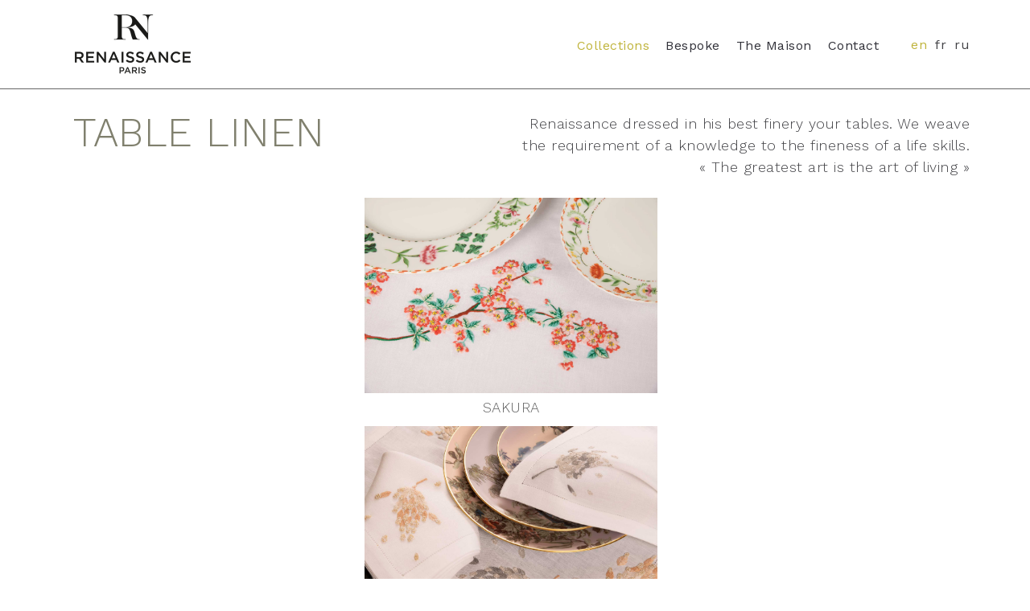

--- FILE ---
content_type: text/html; charset=UTF-8
request_url: https://www.renaissance-paris.com/en/series/table-linen/
body_size: 13217
content:
<!DOCTYPE html>
<html lang="en-US" prefix="og: https://ogp.me/ns#">
  <head>
    <meta http-equiv="Content-Type" content="text/html; charset=UTF-8" />
    <meta property="og:image" content="https://www.renaissance-paris.com/wp-content/uploads/2020/12/renaissance-550x732-petit.jpg" />    <link rel="profile" href="https://gmpg.org/xfn/11">
	<link rel="pingback" href="https://www.renaissance-paris.com/xmlrpc.php">
	<link rel="preconnect" href="https://fonts.gstatic.com/" crossorigin>
    
    <meta name="viewport" content="width=device-width, initial-scale=1.0, viewport-fit=cover">
	<link rel="shortcut icon" href="/wp-content/uploads/2020/12/favicon.ico">
	<link rel="apple-touch-icon-precomposed" href="/wp-content/uploads/2020/12/favicon-114x114-1.png">
        
    		<script type="text/javascript">
		//<![CDATA[
		var AJAX_M = "https://www.renaissance-paris.com/wp-content/plugins/bm-pagebuilder/inc_php/ux-pb-theme-ajax.php";
		//]]>
		</script>
	
<!-- Search Engine Optimization by Rank Math - https://s.rankmath.com/home -->
<title>TABLE LINEN - Renaissance PARIS</title>
<meta name="description" content="Renaissance dressed in his best finery your tables. We weave the requirement of a knowledge to the fineness of a life skills. « The greatest art is the art of"/>
<meta name="robots" content="follow, index, max-snippet:-1, max-video-preview:-1, max-image-preview:large"/>
<link rel="canonical" href="https://www.renaissance-paris.com/en/series/table-linen/" />
<meta property="og:locale" content="en_US">
<meta property="og:type" content="article">
<meta property="og:title" content="TABLE LINEN - Renaissance PARIS">
<meta property="og:description" content="Renaissance dressed in his best finery your tables. We weave the requirement of a knowledge to the fineness of a life skills. « The greatest art is the art of">
<meta property="og:url" content="https://www.renaissance-paris.com/en/series/table-linen/">
<meta property="og:site_name" content="Renaissance PARIS">
<meta property="article:section" content="series">
<meta property="og:updated_time" content="2023-03-08T15:41:23+01:00">
<meta property="og:image" content="https://www.renaissance-paris.com/wp-content/uploads/2020/12/renaissance-550x732-petit.jpg">
<meta property="og:image:secure_url" content="https://www.renaissance-paris.com/wp-content/uploads/2020/12/renaissance-550x732-petit.jpg">
<meta property="og:image:width" content="550">
<meta property="og:image:height" content="732">
<meta property="og:image:alt" content="Linge de table">
<meta property="og:image:type" content="image/jpeg">
<meta name="twitter:card" content="summary_large_image">
<meta name="twitter:title" content="TABLE LINEN - Renaissance PARIS">
<meta name="twitter:description" content="Renaissance dressed in his best finery your tables. We weave the requirement of a knowledge to the fineness of a life skills. « The greatest art is the art of">
<meta name="twitter:image" content="https://www.renaissance-paris.com/wp-content/uploads/2020/12/renaissance-550x732-petit.jpg">
<script type="application/ld+json" class="rank-math-schema">{"@context":"https://schema.org","@graph":[{"@type":["Organization","Person"],"@id":"https://www.renaissance-paris.com/#person","name":"Renaissance PARIS","url":"https://www.renaissance-paris.com"},{"@type":"WebSite","@id":"https://www.renaissance-paris.com/#website","url":"https://www.renaissance-paris.com","name":"Renaissance PARIS","publisher":{"@id":"https://www.renaissance-paris.com/#person"},"inLanguage":"en-US"},{"@type":"ImageObject","@id":"https://www.renaissance-paris.com/en/series/table-linen/#primaryImage","url":"https://www.renaissance-paris.com/wp-content/uploads/2020/12/renaissance-550x732-petit.jpg","width":"550","height":"732"},{"@type":"BreadcrumbList","@id":"https://www.renaissance-paris.com/en/series/table-linen/#breadcrumb","itemListElement":[{"@type":"ListItem","position":"1","item":{"@id":"https://www.renaissance-paris.com","name":"Accueil"}},{"@type":"ListItem","position":"2","item":{"@id":"https://www.renaissance-paris.com/en/category/series/","name":"series"}},{"@type":"ListItem","position":"3","item":{"@id":"https://www.renaissance-paris.com/en/series/table-linen/","name":"TABLE LINEN"}}]},{"@type":"WebPage","@id":"https://www.renaissance-paris.com/en/series/table-linen/#webpage","url":"https://www.renaissance-paris.com/en/series/table-linen/","name":"TABLE LINEN - Renaissance PARIS","datePublished":"2021-02-22T12:17:07+01:00","dateModified":"2023-03-08T15:41:23+01:00","isPartOf":{"@id":"https://www.renaissance-paris.com/#website"},"primaryImageOfPage":{"@id":"https://www.renaissance-paris.com/en/series/table-linen/#primaryImage"},"inLanguage":"en-US","breadcrumb":{"@id":"https://www.renaissance-paris.com/en/series/table-linen/#breadcrumb"}},{"@type":"BlogPosting","headline":"TABLE LINEN - Renaissance PARIS","datePublished":"2021-02-22T12:17:07+01:00","dateModified":"2023-03-08T15:41:23+01:00","author":{"@type":"Person","name":"renaissance"},"publisher":{"@id":"https://www.renaissance-paris.com/#person"},"description":"Renaissance dressed in his best finery your tables. We weave the requirement of a knowledge to the fineness of a life skills. \u00ab The greatest art is the art of","@id":"https://www.renaissance-paris.com/en/series/table-linen/#richSnippet","isPartOf":{"@id":"https://www.renaissance-paris.com/en/series/table-linen/#webpage"},"image":{"@id":"https://www.renaissance-paris.com/en/series/table-linen/#primaryImage"},"inLanguage":"en-US","mainEntityOfPage":{"@id":"https://www.renaissance-paris.com/en/series/table-linen/#webpage"}}]}</script>
<!-- /Rank Math WordPress SEO plugin -->

<link rel='dns-prefetch' href='//fonts.googleapis.com' />
<link rel='dns-prefetch' href='//s.w.org' />
<link rel="alternate" type="application/rss+xml" title="Renaissance PARIS &raquo; Feed" href="https://www.renaissance-paris.com/en/feed/" />
<link rel="alternate" type="application/rss+xml" title="Renaissance PARIS &raquo; Comments Feed" href="https://www.renaissance-paris.com/en/comments/feed/" />
<link rel="alternate" type="application/rss+xml" title="Renaissance PARIS &raquo; TABLE LINEN Comments Feed" href="https://www.renaissance-paris.com/en/series/table-linen/feed/" />
		<script type="text/javascript">
			window._wpemojiSettings = {"baseUrl":"https:\/\/s.w.org\/images\/core\/emoji\/13.0.0\/72x72\/","ext":".png","svgUrl":"https:\/\/s.w.org\/images\/core\/emoji\/13.0.0\/svg\/","svgExt":".svg","source":{"concatemoji":"https:\/\/www.renaissance-paris.com\/wp-includes\/js\/wp-emoji-release.min.js?ver=5.5.17"}};
			!function(e,a,t){var n,r,o,i=a.createElement("canvas"),p=i.getContext&&i.getContext("2d");function s(e,t){var a=String.fromCharCode;p.clearRect(0,0,i.width,i.height),p.fillText(a.apply(this,e),0,0);e=i.toDataURL();return p.clearRect(0,0,i.width,i.height),p.fillText(a.apply(this,t),0,0),e===i.toDataURL()}function c(e){var t=a.createElement("script");t.src=e,t.defer=t.type="text/javascript",a.getElementsByTagName("head")[0].appendChild(t)}for(o=Array("flag","emoji"),t.supports={everything:!0,everythingExceptFlag:!0},r=0;r<o.length;r++)t.supports[o[r]]=function(e){if(!p||!p.fillText)return!1;switch(p.textBaseline="top",p.font="600 32px Arial",e){case"flag":return s([127987,65039,8205,9895,65039],[127987,65039,8203,9895,65039])?!1:!s([55356,56826,55356,56819],[55356,56826,8203,55356,56819])&&!s([55356,57332,56128,56423,56128,56418,56128,56421,56128,56430,56128,56423,56128,56447],[55356,57332,8203,56128,56423,8203,56128,56418,8203,56128,56421,8203,56128,56430,8203,56128,56423,8203,56128,56447]);case"emoji":return!s([55357,56424,8205,55356,57212],[55357,56424,8203,55356,57212])}return!1}(o[r]),t.supports.everything=t.supports.everything&&t.supports[o[r]],"flag"!==o[r]&&(t.supports.everythingExceptFlag=t.supports.everythingExceptFlag&&t.supports[o[r]]);t.supports.everythingExceptFlag=t.supports.everythingExceptFlag&&!t.supports.flag,t.DOMReady=!1,t.readyCallback=function(){t.DOMReady=!0},t.supports.everything||(n=function(){t.readyCallback()},a.addEventListener?(a.addEventListener("DOMContentLoaded",n,!1),e.addEventListener("load",n,!1)):(e.attachEvent("onload",n),a.attachEvent("onreadystatechange",function(){"complete"===a.readyState&&t.readyCallback()})),(n=t.source||{}).concatemoji?c(n.concatemoji):n.wpemoji&&n.twemoji&&(c(n.twemoji),c(n.wpemoji)))}(window,document,window._wpemojiSettings);
		</script>
		<style type="text/css">
img.wp-smiley,
img.emoji {
	display: inline !important;
	border: none !important;
	box-shadow: none !important;
	height: 1em !important;
	width: 1em !important;
	margin: 0 .07em !important;
	vertical-align: -0.1em !important;
	background: none !important;
	padding: 0 !important;
}
</style>
	<link rel='stylesheet' id='wp-block-library-css'  href='https://www.renaissance-paris.com/wp-includes/css/dist/block-library/style.min.css?ver=5.5.17' type='text/css' media='all' />
<link rel='stylesheet' id='rs-plugin-settings-css'  href='https://www.renaissance-paris.com/wp-content/plugins/revslider/public/assets/css/rs6.css?ver=6.3.1' type='text/css' media='all' />
<style id='rs-plugin-settings-inline-css' type='text/css'>
#rs-demo-id {}
</style>
<link rel='stylesheet' id='google-fonts-Work+Sans-css'  href='https://fonts.googleapis.com/css?family=Work+Sans%3A100%2C200%2C300%2Cregular%2C500%2C600%2C700%2C800%2C900%2C100italic%2C200italic%2C300italic%2Citalic%2C500italic%2C600italic%2C700italic%2C800italic%2C900italic&#038;ver=5.5.17' type='text/css' media='all' />
<link rel='stylesheet' id='ux-interface-shortcode-css-css'  href='https://www.renaissance-paris.com/wp-content/plugins/bm-shortcodes/css/bm-shortcode.css?ver=1.0' type='text/css' media='all' />
<link rel='stylesheet' id='bootstrap-css'  href='https://www.renaissance-paris.com/wp-content/themes/arnold/styles/bootstrap.css?ver=2.0.0' type='text/css' media='screen' />
<link rel='stylesheet' id='font-awesome-min-css'  href='https://www.renaissance-paris.com/wp-content/themes/arnold/functions/theme/css/font-awesome.min.css?ver=4.7.0' type='text/css' media='screen' />
<link rel='stylesheet' id='owl-carousel-css'  href='https://www.renaissance-paris.com/wp-content/themes/arnold/styles/owl.carousel.css?ver=0.0.1' type='text/css' media='screen' />
<link rel='stylesheet' id='google-fonts-Poppins-css'  href='https://fonts.googleapis.com/css?family=Poppins%3A100%2C100italic%2C200%2C200italic%2C300%2C300italic%2Cregular%2Citalic%2C500%2C500italic%2C600%2C600italic%2C700%2C700italic%2C800%2C800italic%2C900%2C900italic&#038;ver=5.5.17' type='text/css' media='all' />
<link rel='stylesheet' id='google-fonts-Libre+Baskerville-css'  href='https://fonts.googleapis.com/css?family=Libre+Baskerville%3Aregular%2Citalic%2C700&#038;ver=5.5.17' type='text/css' media='all' />
<link rel='stylesheet' id='photoswipe-css'  href='https://www.renaissance-paris.com/wp-content/themes/arnold/styles/photoswipe-min.css?ver=4.0.5' type='text/css' media='screen' />
<link rel='stylesheet' id='photoswipe-default-skin-min-css'  href='https://www.renaissance-paris.com/wp-content/themes/arnold/styles/skin/photoswipe/default/default-skin-min.css?ver=4.0.5' type='text/css' media='screen' />
<link rel='stylesheet' id='arnold-interface-gridstack-css'  href='https://www.renaissance-paris.com/wp-content/themes/arnold/functions/theme/css/gridstack.min.css?ver=0.3.0' type='text/css' media='screen' />
<link rel='stylesheet' id='arnold-interface-style-css'  href='https://www.renaissance-paris.com/wp-content/themes/arnold/style.css?ver=1.0.0' type='text/css' media='screen' />
<style id='arnold-interface-style-inline-css' type='text/css'>

a,#header .search-top-btn-class:hover,.comment-form .logged a:hover,.article-cate-a, 
.count-box,.social-like .wpulike .counter a.image:before,.post-meta-social .count, .height-light-ux,.post-categories a,.widget_archive li,.widget_categories li,.widget_nav_menu li,.widget_pages li,
a:hover,.entry p a,.sidebar_widget a:hover, .archive-tit a:hover,.text_block a,.post_meta > li a:hover, #sidebar a:hover, #comments .comment-author a:hover,#comments .reply a:hover,.fourofour-wrap a,.archive-meta-unit a:hover,.post-meta-unit a:hover, .heighlight,.archive-meta-item a,.author-name,
.carousel-wrap a:hover, .related-post-wrap h3:hover a, .iconbox-a .iconbox-h3:hover,.iconbox-a:hover,.iocnbox:hover .icon_wrap i.fa,.blog-masony-item .item-link:hover:before,.clients_wrap .carousel-btn .carousel-btn-a:hover:before,
.blog_meta a:hover,.breadcrumbs a:hover,.link-wrap a:hover,.archive-wrap h3 a:hover,.more-link:hover,.post-color-default,.latest-posts-tags a:hover,.pagenums .current,.page-numbers.current,.fullwidth-text-white .fullwrap-with-tab-nav-a:hover,.fullwrap-with-tab-nav-a:hover,.fullwrap-with-tab-nav-a.full-nav-actived,.fullwidth-text-white .fullwrap-with-tab-nav-a.full-nav-actived,a.liquid-more-icon.ux-btn:hover,.moudle .iterblock-more.ux-btn:hover,
body.single .gallery-info-property-con a, .grid-meta-a,.archive-meta .article-cate-a
{ 
	color: #BFB33A; 
}

.tagcloud a:hover,.related-post-wrap h3:before,.single-image-mask,input.idi_send:hover, .iconbox-content-hide .icon_text,.process-bar, .portfolio-caroufredsel-hover
{ 
	background-color: #BFB33A;
}
		
.menu-item > a:after, .socialmeida-a .socialmeida-text:after, .portfolio-link-button-a:after, .archive-more-a:after, .gallery-link-a:after,.wpml-translation span:after {
	display:none;
}
#navi_wrap > ul > li a:hover, #navi_wrap > ul li.current-menu-item > a,.navi-show #navi_wrap > ul > li.current-menu-item li.active > a,.menu-item > a:hover, .menu-item > a:focus, .socialmeida-a:hover .socialmeida-text, .socialmeida-a:focus .socialmeida-text,.socialmeida-a:hover .fa, .portfolio-link-button-a:hover,
.portfolio-link-button-a:focus, .archive-more-a:hover, .archive-more-a:focus, .gallery-link-a:focus, .gallery-link-a:hover,#header .wpml-translation li .current-language, .current-language .languages-shortname,#header .wpml-translation li a:hover, #navi_wrap > ul > li li.menu-item.active > a {
	color: #BFB33A; 
}
			
.tagcloud a,.gallery-list-contiune, .author-unit-inn, .archive-bar,.blog-unit-link-li,.audio-unit,.slider-panel,#main_title_wrap, .promote-wrap,.process-bar-wrap,.post_meta,.pagenumber a,.standard-blog-link-wrap,.blog-item.quote,.portfolio-standatd-tit-wrap:before,.quote-wrap,.entry pre,.text_block pre,.isotope-item.quote .blog-masony-item,.blog-masony-item .item-link-wrap,.pagenumber span,.testimenials,.testimenials .arrow-bg,.accordion-heading,.testimonial-thum-bg,.single-feild,.fullwidth-text-white .iconbox-content-hide .icon_wrap
{ 
	background-color: #575454; 
}
.progress_bars_with_image_content .bar .bar_noactive.grey,.audio-unit span.audiobutton.pause:hover:before
{
  color: #575454; 
}
body.archive #wrap,.widget_archive li,.widget_categories li,.widget_nav_menu li,.widget_pages li,.widget_recent_entries li,.widget_recent_comments li,.widget_meta li,.widget_rss li,
.nav-tabs,.border-style2,.border-style3,.nav-tabs > li > a,.tab-content,.nav-tabs > .active > a, .nav-tabs > .active > a:hover, .nav-tabs > .active > a:focus,.tabs-v,.single-feild,.archive-unit
{ 
	border-color: #575454; 
} 
.tab-content.tab-content-v,blockquote
{
	border-left-color: #575454; 
} 
.tabs-v .nav-tabs > .active > a,.line_grey
{
	border-top-color: #575454; 
}
		
body,#wrap-outer,#wrap,#search-overlay,#top-wrap,#main,.separator h4, .carousel-control,#login-form.modal .modal-dialog,.nav-tabs > .active > a, .nav-tabs > .active > a:hover, .nav-tabs > .active > a:focus,.tab-content,.filters.filter-floating li a:before,.standard-list-item:hover .portfolio-standatd-tit-wrap:before,.ux-mobile #main-navi-inn,.grid-item-con-text-show 
{ 
	background-color: #FFFFFF;
}
.testimenials span.arrow,.nav-tabs > .active > a, .nav-tabs > .active > a:hover, .nav-tabs > .active > a:focus { 
	border-bottom-color: #FFFFFF; 
}
	.tabs-v .nav-tabs > .active > a
{ 
	border-right-color: #FFFFFF; 
}
button:hover, input[type="submit"]:hover,.ux-btn:hover,.quote-wrap, .mouse-icon,.social-icon-triggle,.carousel-control, .countdown_amount,.countdown_section,.blog-unit-link-li:hover,.blog-unit-link-li:hover a 
{
	color: #FFFFFF; 
}
		
#header,#menu-panel,.page_from_top.header-scrolled #header,.navi-show-h #navi-header .sub-menu
{ 
	background-color: #FFFFFF;
}
		
.page-loading
{ 
	background-color: #FFFFFF;
}
		
::selection { background: #999691; }
::-moz-selection { background: #999691; }
::-webkit-selection { background: #999691; }
		
.logo-h1 
{
	color: #313139; 
}
		
.light-logo .logo-h1,.default-light-logo .logo-h1
{
	color: #FFFFFF; 
}
		
#navi-trigger,#header .socialmeida-a, #navi_wrap > ul > li   a,
.light-logo.header-scrolled #navi-trigger, 
.light-logo.header-scrolled #header .socialmeida-a, 
.light-logo.header-scrolled #navi_wrap > ul > li   a,
.bm-tab-slider-trigger-item .bm-tab-slider-trigger-tilte,
.top-slider .carousel-des a,
.top-slider .owl-dot
{
	color: #313139; 
}	
		
.light-logo #navi-trigger, 
.light-logo #header .socialmeida-a, 
.light-logo #navi_wrap > ul > li > a,
.light-logo #navi_wrap > ul > li.menu-level1 > ul > li   a, 
.light-logo.single-portfolio-fullscreen-slider .blog-unit-gallery-wrap .arrow-item, 
.light-logo #ux-slider-down,  
.light-logo.single-portfolio-fullscreen-slider .owl-dots,
.light-logo .bm-tab-slider-trigger-item .bm-tab-slider-trigger-tilte,
.light-logo .top-slider .carousel-des a,
.light-logo .top-slider .owl-dot,
.light-logo .ux-woocomerce-cart-a .ux-bag
{
	color: #FFFFFF; 
}	
		
.title-wrap-tit,.title-wrap-h1,h1,h2,h3,h4,h5,h6,.archive-tit a, .item-title-a,#sidebar .social_active i:hover,.article-cate-a:hover:after,
.portfolio-standatd-tags a[rel="tag"]:hover:after,.nav-tabs > .active > a, .nav-tabs > li > a:hover, .nav-tabs > .active > a:focus, .post-navi-a,.moudle .ux-btn,.mainlist-meta, .mainlist-meta a,carousel-des-wrap-tit-a,
.jqbar.vertical span,.team-item-con-back a,.team-item-con-back i,.team-item-con-h p,.slider-panel-item h2.slider-title a,.bignumber-item.post-color-default,.blog-item .date-block,.iterlock-caption-tit-a,
.clients_wrap .carousel-btn .carousel-btn-a, .image3-1-unit-tit
{ 
	color:#80806E; 
}
.post_social:before, .post_social:after,.title-ux.line_under_over,.gallery-wrap-sidebar .entry, .social-share 
{ 
	border-color: #80806E; 
} 
.team-item-con,.ux-btn:before,.title-ux.line_both_sides:before,.title-ux.line_both_sides:after,.galleria-info,#float-bar-triggler,.float-bar-inn,.short_line:after, 
.separator_inn.bg- ,.countdown_section 
{
	background-color: #80806E;
}
		
			
body,a,.entry p a:hover,.text_block, .article-tag-label a[rel="tag"]:after,.article-meta-unit-cate > a.article-cate-a:after,.article-cate-a:hover,.text_block a:hover,#content_wrap,#comments,.blog-item-excerpt,.archive-unit-excerpt,.archive-meta-item a:hover,.entry code,.text_block code,
h3#reply-title small, #comments .nav-tabs li.active h3#reply-title .logged,#comments .nav-tabs li a:hover h3 .logged,.testimonial-thum-bg i.fa,
.header-info-mobile,.carousel-wrap a.disabled:hover,.stars a:hover,.moudle .iterblock-more.ux-btn,.moudle .liquid-more-icon.ux-btn,.fullwrap-block-inn a,
textarea, input[type="text"], input[type="password"], input[type="datetime"], input[type="datetime-local"], input[type="date"], input[type="month"], input[type="time"], input[type="week"], input[type="number"], input[type="email"], input[type="url"], input[type="search"], input[type="tel"], input[type="color"], .uneditable-input
{
	color: #414145; 
}
.blog-unit-link-li:hover {
	background-color: #414145; 
}
			
		
.article-meta-unit,.article-meta-unit:not(.article-meta-unit-cate) > a,.article-tag-label-tit, .comment-meta,.comment-meta a,.title-wrap-des,.blog_meta_cate,.blog_meta_cate a,.gird-blog-meta,.grid-meta-a:after,.article-meta-unit
{ 
	color:#ADADAD; 
}
.comment-author:after {
	background-color: #ADADAD; 
}
.blog-item-more-a:hover,.audio-unit
{
	border-color: #ADADAD; 
}
		
.gallery-info-property-tit, body.single .gallery-info-property-tit > a:hover 
{ 
	color: #313139;
}
		
.gallery-info-property-con,.grid-list .gallery-info-property-con a,body.single .gallery-info-property-con > a:hover 
{ 
	color: #313139;
}
		
.gallery-link-a 
{ 
	color: #313139;
}
		
.list-layout-inside-caption
{ 
	color: #666666;
}
		
.post-navi-single, .arrow-item 
{ 
	color: #313139;
}
		
.comment-box-tit,.comm-reply-title 
{ 
	color: #313139;
}
		
.comm-u-wrap 
{ 
	color: #313139;
}
		
.comment-meta .comment-author,.comment-meta .comment-author-a 
{ 
	color: #313139;
}
		
.tw-style-a.ux-btn
{ 
	color: #313139;
}
		
.grid-item-tit,.grid-item-tit-a:hover,.grid-item-tit-a,.product-caption-title,.product-caption,.product-caption .added_to_cart,.woocommerce .product-caption a.added_to_cart:hover
{ 
	color: #313139;
}
		
.grid-item-cate-a 
{ 
 	color: #313139;
}
		
.grid-item-con:after,.product-caption 
{ 
	background-color: #FFFFFF;
}
		
.ux-btn, button, input[type="submit"] 
{ 
	color: #313139;
}
		
.ux-btn:hover,button:hover, input[type="submit"]:hover,.moudle .ux-btn.tw-style-a:hover,.moudle .ux-btn:before, .gallery-shopping-product-box button[type="submit"] 
{ 
	color: #FFFFFF;
} 
		
.ux-btn:hover,button:hover, input[type="submit"]:hover,.gallery-shopping-product-box button[type="submit"]
{ 
	background-color: #313139; border-color: #313139;
} 
		
textarea, input[type="text"], input[type="password"], input[type="datetime"], input[type="datetime-local"], input[type="date"], input[type="month"], input[type="time"], input[type="week"], input[type="number"], input[type="email"], input[type="url"], input[type="search"], input[type="tel"], input[type="color"], .uneditable-input 
{ 
	border-color: #ADADAD;
}
		
.moudle input[type="text"]:focus, .moudle textarea:focus, input:focus:invalid:focus, textarea:focus:invalid:focus, select:focus:invalid:focus, textarea:focus, input[type="text"]:focus, input[type="password"]:focus, input[type="datetime"]:focus, input[type="datetime-local"]:focus, input[type="date"]:focus, input[type="month"]:focus, input[type="time"]:focus, input[type="week"]:focus, input[type="number"]:focus, input[type="email"]:focus, input[type="url"]:focus, input[type="search"]:focus, input[type="tel"]:focus, input[type="color"]:focus, .uneditable-input:focus,
.comment-reply-title:hover
{ 
	color: #313139; border-color: #313139;
}
		
.widget-container .widget-title, .widget-container .widget-title a 
{ 
	color: #313139;
}
		
.widget-container,.widget-container a 
{ 
	color: #999999;
}
		
.sidebar_widget .widget-container .widget-title,.sidebar_widget .widget-container .widget-title a
{ 
	color: #F0F0F0;
}
		
.sidebar_widget .widget-title 
{ 
	background-color: #313139;
}
		
.copyright, .copyright a,.footer-info,.footer-info a,#footer .logo-h1,.footer-info .socialmeida-a 
{ 
	color: #28282E; 
}
		
#footer 
{
	background-color: #FFFFFF; 
}
		
.logo-h1 { font-size: 32px;}
		
#logo-footer .logo-h1 { font-size: 16px;}
		
.navi-trigger-text, #navi-header a,.header-bar-social .socialmeida-a,.heade-meta .languages-shortname { font-family: Work Sans; }
		
.navi-trigger-text, #navi-header a,.header-bar-social .socialmeida-a,.heade-meta .languages-shortname { font-size: 16px;}
		
.navi-trigger-text, #navi-header a,.header-bar-social .socialmeida-a,.heade-meta .languages-shortname { font-weight: normal; font-style: normal;}
		
#navi a { font-family: Work Sans; }
		
#navi a { font-size: 14px;}
		
#navi a { font-weight: normal; font-style: normal;}
		
body.single .title-wrap-tit,.title-wrap-h1, .archive-grid-item-tit,.title-wrap-meta-a,.archive-grid-item-meta-item,h1,h2,h3,h4,h5,h6
{ 
	font-family: Work Sans;
}
		
body.single .title-wrap-tit,.title-wrap-h1, .archive-grid-item-tit,.title-wrap-meta-a,.archive-grid-item-meta-item,h1,h2,h3,h4,h5,h6
{ 
font-weight: 300; font-style: normal;
}
		
body.single .title-wrap-tit,.title-wrap-h1,body.single-product h1.product_title { font-size: 50px;}
		
body { font-family: Work Sans; }
		
body { font-weight: 300; font-style: normal; }
		
body { font-size: 18px;}
		
.entry h1,.entry h2,.entry h3,.entry h4,.entry h5,.entry h6, .text_block h1,.text_block h2,.text_block h3,.text_block h4,.text_block h5,.text_block h6,.ux-portfolio-template-intro h1,.ux-portfolio-template-intro h2,.ux-portfolio-template-intro h3,.ux-portfolio-template-intro h4,.ux-portfolio-template-intro h5,.ux-portfolio-template-intro h6,.slider-con-inn h1,.slider-con-inn h2,.slider-con-inn h3,.slider-con-inn h4,.slider-con-inn h5,.slider-con-inn h6,
.infrographic-tit,.bignumber-item
{ 
	font-family: Work Sans; 
}
		
.entry h1,.entry h2,.entry h3,.entry h4,.entry h5,.entry h6, .text_block h1,.text_block h2,.text_block h3,.text_block h4,.text_block h5,.text_block h6,.ux-portfolio-template-intro h1,.ux-portfolio-template-intro h2,.ux-portfolio-template-intro h3,.ux-portfolio-template-intro h4,.ux-portfolio-template-intro h5,.ux-portfolio-template-intro h6,.slider-con-inn h1,.slider-con-inn h2,.slider-con-inn h3,.slider-con-inn h4,.slider-con-inn h5,.slider-con-inn h6,
.infrographic-tit,.bignumber-item 
{ 
	font-weight: 300; font-style: normal; 
}
		
.entry h1,.text_block h1, .ux-portfolio-template-intro h1 
{
	font-size: 46px;
}		
.entry h2,.text_block h2, .ux-portfolio-template-intro h2
{
	font-size: 32px;
}		
.entry h3,.text_block h3, .ux-portfolio-template-intro h3
{
	font-size: 30px;
}		
.portfolio-link-button-a { font-size: 24px;}
		
.article-meta, .comment-form .logged,.comment-meta,.archive-des,.archive-meta,.title-wrap-des,.blog_meta_cate { font-size: 16px;}
		
.gallery-info-property-tit,.comment-author,.comment-author-a { font-family: Work Sans; }
		
.gallery-info-property-tit,.comment-author,.comment-author-a { font-weight: 100; font-style: normal; }
		
.gallery-info-property-tit { font-size: 14px;}
		
.gallery-info-property-con { font-size: 14px;}
		
.gallery-link-a { font-size: 26px;}
		
.post-navi-single,.post-navi-unit-tit { font-size: 14px;}
		
.filters-li, .menu-filter-wrap a { font-size: 12px;}
		
.pagenums { font-size: 16px;}
		
.grid-item-tit,.product-caption-title,.bm-tab-slider-trigger-tilte { font-family: Work Sans; }
		
.grid-item-tit,.product-caption-title,.bm-tab-slider-trigger-tilte { font-weight: 300; font-style: normal; }
		
.grid-item-tit,.product-caption-title,.bm-tab-slider-trigger-tilte { font-size: 34px;}
		
.grid-item-cate-a,.woocommerce .product-caption .price,.article-cate-a { font-size: 16px;}
		
.gird-blog-tit { font-size: 20px;}
		
.gird-blog-meta { font-size: 14px;}
		
button, input[type="submit"],.ux-btn-text { font-size: 14px;}
		
.archive-title .title-wrap-tit { font-size: 42px;}
		
.arvhive-tit,.iterlock-caption h2 { font-size: 26px;}
		
.widget-title { font-size: 14px;}
		
.widget-container { font-size: 14px;}
		
.footer-info { font-size: 12px;}
		.theme-color-1{color:#F5C9C9;}
.bg-theme-color-1,.promote-hover-bg-theme-color-1:hover,.list-layout-con.bg-theme-color-1{background-color:#F5C9C9;}
.moudle .ux-btn.bg-theme-color-1 { border-color:#F5C9C9; color:#F5C9C9; }
.moudle .ux-btn.bg-theme-color-1-hover:hover{ border-color:#F5C9C9; color:#F5C9C9; }
.theme-color-2{color:#F17567;}
.bg-theme-color-2,.promote-hover-bg-theme-color-2:hover,.list-layout-con.bg-theme-color-2{background-color:#F17567;}
.moudle .ux-btn.bg-theme-color-2 { border-color:#F17567; color:#F17567; }
.moudle .ux-btn.bg-theme-color-2-hover:hover{ border-color:#F17567; color:#F17567; }
.theme-color-3{color:#5ED672;}
.bg-theme-color-3,.promote-hover-bg-theme-color-3:hover,.list-layout-con.bg-theme-color-3{background-color:#5ED672;}
.moudle .ux-btn.bg-theme-color-3 { border-color:#5ED672; color:#5ED672; }
.moudle .ux-btn.bg-theme-color-3-hover:hover{ border-color:#5ED672; color:#5ED672; }
.theme-color-4{color:#0E4792;}
.bg-theme-color-4,.promote-hover-bg-theme-color-4:hover,.list-layout-con.bg-theme-color-4{background-color:#0E4792;}
.moudle .ux-btn.bg-theme-color-4 { border-color:#0E4792; color:#0E4792; }
.moudle .ux-btn.bg-theme-color-4-hover:hover{ border-color:#0E4792; color:#0E4792; }
.theme-color-5{color:#FAE800;}
.bg-theme-color-5,.promote-hover-bg-theme-color-5:hover,.list-layout-con.bg-theme-color-5{background-color:#FAE800;}
.moudle .ux-btn.bg-theme-color-5 { border-color:#FAE800; color:#FAE800; }
.moudle .ux-btn.bg-theme-color-5-hover:hover{ border-color:#FAE800; color:#FAE800; }
.theme-color-6{color:#9FDEDF;}
.bg-theme-color-6,.promote-hover-bg-theme-color-6:hover,.list-layout-con.bg-theme-color-6{background-color:#9FDEDF;}
.moudle .ux-btn.bg-theme-color-6 { border-color:#9FDEDF; color:#9FDEDF; }
.moudle .ux-btn.bg-theme-color-6-hover:hover{ border-color:#9FDEDF; color:#9FDEDF; }
.theme-color-7{color:#9895A5;}
.bg-theme-color-7,.promote-hover-bg-theme-color-7:hover,.list-layout-con.bg-theme-color-7{background-color:#9895A5;}
.moudle .ux-btn.bg-theme-color-7 { border-color:#9895A5; color:#9895A5; }
.moudle .ux-btn.bg-theme-color-7-hover:hover{ border-color:#9895A5; color:#9895A5; }
.theme-color-8{color:#D63F37;}
.bg-theme-color-8,.promote-hover-bg-theme-color-8:hover,.list-layout-con.bg-theme-color-8{background-color:#D63F37;}
.moudle .ux-btn.bg-theme-color-8 { border-color:#D63F37; color:#D63F37; }
.moudle .ux-btn.bg-theme-color-8-hover:hover{ border-color:#D63F37; color:#D63F37; }
.theme-color-9{color:#AF9065;}
.bg-theme-color-9,.promote-hover-bg-theme-color-9:hover,.list-layout-con.bg-theme-color-9{background-color:#AF9065;}
.moudle .ux-btn.bg-theme-color-9 { border-color:#AF9065; color:#AF9065; }
.moudle .ux-btn.bg-theme-color-9-hover:hover{ border-color:#AF9065; color:#AF9065; }
.theme-color-10{color:#313139;}
.bg-theme-color-10,.promote-hover-bg-theme-color-10:hover,.list-layout-con.bg-theme-color-10{background-color:#313139;}
.moudle .ux-btn.bg-theme-color-10 { border-color:#313139; color:#313139; }
.moudle .ux-btn.bg-theme-color-10-hover:hover{ border-color:#313139; color:#313139; }
.navi-bgcolor-default { background-color:#313139; }

@media (min-width: 768px) {
	#wrap { 
		min-height: calc(100vh - 110px); 
	}
	.header-main {
		line-height: 110px; 
	}
	.header-main,
	.navi-hide .navi-logo,
	.navi-show-h .navi-logo,
	.navi-hide .header-main > .container-fluid,
	.navi-hide .header-main > .container,
	.navi-show-icon .header-main > .container-fluid,
	.navi-show-icon .header-main > .container {
	  height: 110px;
	}
	.logo-image {
		max-height: 110px!important;
	}
	.header-sticky:not(.page_from_top) #wrap-outer {
		padding-top: 110px;
	}
	
}
		
</style>
<!--[if lte IE 9]>
<link rel='stylesheet' id='arnold-interface-ie-css'  href='https://www.renaissance-paris.com/wp-content/themes/arnold/styles/ie.css?ver=5.5.17' type='text/css' media='all' />
<![endif]-->
<link rel='stylesheet' id='customstyle-css-css'  href='https://www.renaissance-paris.com/wp-content/themes/arnold-child/custom.css?ver=1.0' type='text/css' media='screen' />
<script type='text/javascript' src='https://www.renaissance-paris.com/wp-includes/js/jquery/jquery.js?ver=1.12.4-wp' id='jquery-core-js'></script>
<script type='text/javascript' src='https://www.renaissance-paris.com/wp-content/plugins/revslider/public/assets/js/rbtools.min.js?ver=6.3.1' id='tp-tools-js'></script>
<script type='text/javascript' src='https://www.renaissance-paris.com/wp-content/plugins/revslider/public/assets/js/rs6.min.js?ver=6.3.1' id='revmin-js'></script>
<link rel="https://api.w.org/" href="https://www.renaissance-paris.com/wp-json/" /><link rel="alternate" type="application/json" href="https://www.renaissance-paris.com/wp-json/wp/v2/posts/2259" /><link rel="EditURI" type="application/rsd+xml" title="RSD" href="https://www.renaissance-paris.com/xmlrpc.php?rsd" />
<link rel="wlwmanifest" type="application/wlwmanifest+xml" href="https://www.renaissance-paris.com/wp-includes/wlwmanifest.xml" /> 
<meta name="generator" content="WordPress 5.5.17" />
<link rel='shortlink' href='https://www.renaissance-paris.com/?p=2259' />
<link rel="alternate" type="application/json+oembed" href="https://www.renaissance-paris.com/wp-json/oembed/1.0/embed?url=https%3A%2F%2Fwww.renaissance-paris.com%2Fen%2Fseries%2Ftable-linen%2F" />
<link rel="alternate" type="text/xml+oembed" href="https://www.renaissance-paris.com/wp-json/oembed/1.0/embed?url=https%3A%2F%2Fwww.renaissance-paris.com%2Fen%2Fseries%2Ftable-linen%2F&#038;format=xml" />
<link rel="alternate" href="https://www.renaissance-paris.com/collections/linge-de-table/" hreflang="fr" />
<link rel="alternate" href="https://www.renaissance-paris.com/en/series/table-linen/" hreflang="en" />
<link rel="alternate" href="https://www.renaissance-paris.com/ru/kollektsiya/stolovoye-bel-ye/" hreflang="ru" />
	<script type="text/javascript">
	var ajaxurl = 'https://www.renaissance-paris.com/wp-admin/admin-ajax.php';
	var JS_PATH = "https://www.renaissance-paris.com/wp-content/themes/arnold/js";
    </script>
	<meta name="generator" content="Powered by Slider Revolution 6.3.1 - responsive, Mobile-Friendly Slider Plugin for WordPress with comfortable drag and drop interface." />
<script type="text/javascript">function setREVStartSize(e){
			//window.requestAnimationFrame(function() {				 
				window.RSIW = window.RSIW===undefined ? window.innerWidth : window.RSIW;	
				window.RSIH = window.RSIH===undefined ? window.innerHeight : window.RSIH;	
				try {								
					var pw = document.getElementById(e.c).parentNode.offsetWidth,
						newh;
					pw = pw===0 || isNaN(pw) ? window.RSIW : pw;
					e.tabw = e.tabw===undefined ? 0 : parseInt(e.tabw);
					e.thumbw = e.thumbw===undefined ? 0 : parseInt(e.thumbw);
					e.tabh = e.tabh===undefined ? 0 : parseInt(e.tabh);
					e.thumbh = e.thumbh===undefined ? 0 : parseInt(e.thumbh);
					e.tabhide = e.tabhide===undefined ? 0 : parseInt(e.tabhide);
					e.thumbhide = e.thumbhide===undefined ? 0 : parseInt(e.thumbhide);
					e.mh = e.mh===undefined || e.mh=="" || e.mh==="auto" ? 0 : parseInt(e.mh,0);		
					if(e.layout==="fullscreen" || e.l==="fullscreen") 						
						newh = Math.max(e.mh,window.RSIH);					
					else{					
						e.gw = Array.isArray(e.gw) ? e.gw : [e.gw];
						for (var i in e.rl) if (e.gw[i]===undefined || e.gw[i]===0) e.gw[i] = e.gw[i-1];					
						e.gh = e.el===undefined || e.el==="" || (Array.isArray(e.el) && e.el.length==0)? e.gh : e.el;
						e.gh = Array.isArray(e.gh) ? e.gh : [e.gh];
						for (var i in e.rl) if (e.gh[i]===undefined || e.gh[i]===0) e.gh[i] = e.gh[i-1];
											
						var nl = new Array(e.rl.length),
							ix = 0,						
							sl;					
						e.tabw = e.tabhide>=pw ? 0 : e.tabw;
						e.thumbw = e.thumbhide>=pw ? 0 : e.thumbw;
						e.tabh = e.tabhide>=pw ? 0 : e.tabh;
						e.thumbh = e.thumbhide>=pw ? 0 : e.thumbh;					
						for (var i in e.rl) nl[i] = e.rl[i]<window.RSIW ? 0 : e.rl[i];
						sl = nl[0];									
						for (var i in nl) if (sl>nl[i] && nl[i]>0) { sl = nl[i]; ix=i;}															
						var m = pw>(e.gw[ix]+e.tabw+e.thumbw) ? 1 : (pw-(e.tabw+e.thumbw)) / (e.gw[ix]);					
						newh =  (e.gh[ix] * m) + (e.tabh + e.thumbh);
					}				
					if(window.rs_init_css===undefined) window.rs_init_css = document.head.appendChild(document.createElement("style"));					
					document.getElementById(e.c).height = newh+"px";
					window.rs_init_css.innerHTML += "#"+e.c+"_wrapper { height: "+newh+"px }";				
				} catch(e){
					console.log("Failure at Presize of Slider:" + e)
				}					   
			//});
		  };</script>
		<style type="text/css" id="wp-custom-css">
			.pdpLeft {
	border-right: 1px solid #666;
}
.pdpLeft div {
	float: right;
	margin-right: 40px;
}
.pdpLeft div p {
	text-align:left;
}
.pdpLeft div p.pdpLeftText {
	margin-left:10px;
}
.pdpRight div {
	float: left;
	margin-left: 40px;
}
.pdpRight div p {
	text-align:left;
}
#header .wpml-translation {
	margin-left:40px;
}
#header ul.wpml-language-flags li:first-child a {
	border-left:1px solid #666;
	padding-left:35px
}
body:not(.single-portfolio-bigtitle) .gallery-post-des {
	padding-top: 0px;
}
.show-top-space #content {
	padding-top:40px
}
.logo-image {
	max-width:180px;
	max-height:90px;
}
textarea, input[type="text"], input[type="email"] {
  border-color: #000;
	color:#000;
}
.languages-shortname {
	text-transform:none;
}
.text_block h1 {
	line-height:1.2;
}
#header.blanc {
	background-color:#fff;
	border-bottom:1px solid #666;
}
#header {
	border-bottom:1px solid #666;
}
.gallery-post-des {
	margin-top:20px;
	margin-bottom:50px;
}
#navi-header>div>ul>li {
    line-height: 50px;
    margin-top: 31px;
}
#footer .widget_footer {
	border-top:1px solid #666;
	padding-top:40px;
	margin-top:40px;
}
.widget-container, .widget-container a {
    color: #666;
}
.top70 {
	margin-top:70px;
}
.top80 {
	margin-top:80px;
}
.top40 {
	margin-top:40px;
}
.top50 {
	margin-top:50px;
}
.top230 {
	margin-top:230px;
}
.top-85 {
	margin-top:-85px;
}
.top100 {
	margin-top:100px;
}
.top30 {
	margin-top:30px;
}
.top10 {
	margin-top:10px;
}
.top20 {
	margin-top:20px;
}
.top-20 {
	margin-top:-20px;
}
.top-120 {
	margin-top:-120px;
}
.left120 {
	margin-left:120px;
}
.droite {
	text-align:right;
}
#post-627 .maison {
	margin-top:0px;
	background-image:url('/wp-content/uploads/2021/01/une-histoire-de-famille.png');
	background-repeat:no-repeat;
	background-position:24% 33%;
	padding-left:52%
}
#post-2238 .maison {
	margin-top:0px;
	background-image:url('/wp-content/uploads/2021/03/une-histoire-de-famille-EN.png');
	background-repeat:no-repeat;
	background-position:35% 35%;
	padding-left:52%
}
#post-2240 .maison {
	margin-top:0px;
	background-image:url('/wp-content/uploads/2021/03/une-histoire-de-famille-RU.png');
	background-repeat:no-repeat;
	background-position:24% 33%;
	padding-left:52%
}

a.mail {
	color:#414145;
}
a.mail:hover {
	color:#BFB33A;
}
.container-masonry ~ .pagebuilder-wrap {
	margin-top:30px
}
body.single .gallery-post-des .entry {
	padding-right:0px;
}
.list-layout-inside .single-image {
	width:43%;
	margin-left:auto;
	margin-right:auto;
}
.single-format-gallery .gallery-spacing-40 .list-layout-inside {
    margin: 5px 0 0 30px;
}
.single-format-gallery .gallery-spacing-60 .list-layout-inside {
    margin: 25px 0 0 60px;
}
body.single .title-wrap-tit {
	margin-left:16px;
}
#content_wrap .entry p {
	text-align:right;
}
.moudle.bottom-space-40 {
	margin-bottom:25px;
}

div.wpforms-container-full .wpforms-form input {
	height:30px !important;
}

div.wpforms-container-full .wpforms-form textarea.wpforms-field-small {
	height:56px !important;
}

@media (max-width: 768px) {
	.pdpLeft div {
    float:none;
		margin-bottom: 30px;
    margin-right: auto;
    margin-left: auto;
    width: 60%;
    padding-right: 10px;
  }
	.pdpLeft div p {
	text-align:center;
  }
	.pdpRight div {
    float:none;
    margin-right: auto;
    margin-left: auto;
    width: 80%;
  }
  .pdpRight div p {
	text-align:center;
  }
	.top80, .top100, .top230, .top-85, .top70, .top40, .top50, .top30, .top-20, .top-120, .top10   { 
		margin-top:0px;
	}
	.left120 {
		margin-left:0px
	}
	#post-627 .maison, #post-2238 .maison,  #post-2240 .maison {
		padding-left:0%;
		background-position:bottom;
		background-size: 94%;
		padding-bottom:250px;
	}
	.responsive-ux.single-portfolio-fullwidth .title-wrap {padding-top: 0px;}
	.droite {text-align:left;}
	#wrap {
		top:-60px;
	}
	.list-layout-inside .single-image {
	  width:100%;
  }
	#content_wrap .entry p {
	  text-align:left;
  }
	body.single.responsive-ux  .entry {
		margin-bottom:0px;
	}
	body.single .title-wrap-tit {
	  margin-left:0px;
  }
	.responsive-ux .fullwidth-wrap .front-background {
		display:block;
		position:absolute;
	}
	.fullwidth-wrap {
	  height:60px;
  }
	ul.wpml-language-flags {
		margin-top:-100px;
	}
}

@media (min-width: 768px) and (max-width: 1200px) {
	img.logo-image {
		width:120px;
		height:auto;
	}
  .top80, .top230, .top-85, .top70, .top40, .top50, .top30, .top-120, .top10 {margin-top:0px;}
	.top100 {margin-top:60px;}

}
@media (min-width: 768px) and (max-width: 1320px) {
	.list-layout-inside .single-image {
	width:32%;
	}
}
#post-1361 .fullwidth-wrap {
  height:220px;
	background-image:url('/wp-content/uploads/2021/02/pheonix-detail-desktop-new.jpg');
	margin-bottom:100px;
	margin-top:75px;
	background-position-x:30%;
}
@media (max-width: 640px) {
	#post-1361 .fullwidth-wrap {
	  height:130px;
		background-image:url('/wp-content/uploads/2021/02/pheonix-detail-small-new.jpg');
		background-position-x:15%;
		margin-bottom:70px;
	  margin-top:45px;
  }
}
@media (min-width: 641px) and (max-width: 850px) {
	#post-1361 .fullwidth-wrap {
	  height:180px;
		background-image:url('/wp-content/uploads/2021/02/pheonix-detail-mobile-new.jpg');
		background-position-x:0%;
  }
}
#post-2226 .fullwidth-wrap {
  height:220px;
	background-image:url('/wp-content/uploads/2021/03/pheonix-detail-desktop-new-US.jpg');
	margin-bottom:100px;
	margin-top:75px;
	background-position-x:30%;
}
@media (max-width: 640px) {
	#post-2226 .fullwidth-wrap {
	  height:130px;
		background-image:url('/wp-content/uploads/2021/03/pheonix-detail-small-new-US.jpg');
		background-position-x:15%;
		margin-bottom:70px;
	  margin-top:45px;
  }
}
@media (min-width: 641px) and (max-width: 850px) {
	#post-2226 .fullwidth-wrap {
	  height:180px;
		background-image:url('/wp-content/uploads/2021/03/pheonix-detail-mobile-new-US.jpg');
		background-position-x:0%;
  }
}
#post-2287 .fullwidth-wrap {
  height:220px;
	background-image:url('/wp-content/uploads/2021/03/pheonix-detail-desktop-new-RU.jpg');
	margin-bottom:100px;
	margin-top:75px;
	background-position-x:30%;
}
@media (max-width: 640px) {
	#post-2287 .fullwidth-wrap {
	  height:130px;
		background-image:url('/wp-content/uploads/2021/03/pheonix-detail-small-new-RU.jpg');
		background-position-x:15%;
		margin-bottom:70px;
	  margin-top:45px;
  }
}
@media (min-width: 641px) and (max-width: 850px) {
	#post-2287 .fullwidth-wrap {
	  height:180px;
		background-image:url('/wp-content/uploads/2021/03/pheonix-detail-mobile-new-RU.jpg');
		background-position-x:0%;
  }
}
/** RU **/
body:lang(ru-RU) * {
	font-family: 'Raleway', sans-serif;
	/*font-family: 'arial', sans-serif;*/
  font-style:normal;
	font-weight:200;
}
body .fa-instagram:lang(ru-RU)  {
	font-family: FontAwesome;
}
body.single .title-wrap-tit:lang(ru-RU) {
font-family: 'Raleway', sans-serif;
	font-size:40px;
}		</style>
		  </head>
  
  <body class="post-template-default single single-post postid-2259 single-format-gallery pswp-light-skin responsive-ux navi-show navi-show-h dark-logo single-portfolio-fullwidth header-sticky lightbox-disable-zoom lightbox-disable-share preload ux-start-hide">

  	<div class="wrap-all">
      
      <div class="page-loading fullscreen-wrap visible">
    <div class="page-loading-inn">
        <div class="page-loading-transform">
            <div class="site-loading-logo"></div>        </div>
    </div>
</div>
<div id="jquery_jplayer" class="jp-jplayer"></div><div id="wrap-outer">      
      
<header id="header" class="">

    <div id="header-main" class="header-main">
    
        <div class="container">

            
            <span id="navi-trigger">
                <span class="navi-trigger-text">
                    <span class="navi-trigger-text-menu navi-trigger-text-inn">MENU</span>
                    <span class="navi-trigger-text-close navi-trigger-text-inn">CLOSE</span>
                </span>
                <span class="navi-trigger-inn"></span>
            </span>
            
            
                        
                <div class="heade-meta">
                
                    <div class="wpml-translation"><ul class="wpml-language-flags clearfix"><li><div class="current-language"><img src="https://www.renaissance-paris.com/wp-content/plugins/polylang/flags/us.png" height="12" alt="en" width="18" /><span class="languages-shortname">en</span><span class="languages-name">English</span></div></li><li><a href="https://www.renaissance-paris.com/collections/linge-de-table/"><img src="https://www.renaissance-paris.com/wp-content/plugins/polylang/flags/fr.png" height="12" alt="fr" width="18" /><span class="languages-shortname">fr</span><span class="languages-name">Français</span></a></li><li><a href="https://www.renaissance-paris.com/ru/kollektsiya/stolovoye-bel-ye/"><img src="https://www.renaissance-paris.com/wp-content/plugins/polylang/flags/ru.png" height="12" alt="ru" width="18" /><span class="languages-shortname">ru</span><span class="languages-name">Russian</span></a></li></ul></div>    
                    <nav id="navi-header">
                        <div id="navi_wrap" class="menu-menu1-en-container"><ul class="menu clearfix"><li id="menu-item-2273" class="menu-item menu-item-type-post_type menu-item-object-page current-menu-ancestor current-menu-parent current_page_parent current_page_ancestor menu-item-has-children menu-item-2273"><a href="https://www.renaissance-paris.com/en/series/">Collections</a>
<ul class="sub-menu">
	<li id="menu-item-2274" class="menu-item menu-item-type-post_type menu-item-object-post current-menu-item menu-item-2274"><a aria-current="page">TABLE LINEN</a></li>
	<li id="menu-item-2275" class="menu-item menu-item-type-post_type menu-item-object-post menu-item-2275"><a href="https://www.renaissance-paris.com/en/series/bed-linen/">BED LINEN</a></li>
	<li id="menu-item-2276" class="menu-item menu-item-type-post_type menu-item-object-post menu-item-2276"><a href="https://www.renaissance-paris.com/en/series/bath-linen/">BATH LINEN</a></li>
</ul>
</li>
<li id="menu-item-2270" class="menu-item menu-item-type-post_type menu-item-object-page menu-item-2270"><a href="https://www.renaissance-paris.com/en/bespoke/">Bespoke</a></li>
<li id="menu-item-2272" class="menu-item menu-item-type-post_type menu-item-object-page menu-item-2272"><a href="https://www.renaissance-paris.com/en/the-maison/">The Maison</a></li>
<li id="menu-item-2271" class="menu-item menu-item-type-post_type menu-item-object-page menu-item-2271"><a href="https://www.renaissance-paris.com/en/contact-us/">Contact</a></li>
</ul></div><!--End #navi_wrap-->
                    </nav> 
                    
                </div>
            
             
            
            <div class="navi-logo">

                <div class="logo-wrap">
                    <div id="logo"><a class="logo-a" href="https://www.renaissance-paris.com/en/" title="Renaissance PARIS"><div class="logo-h1 logo-not-show-txt">Renaissance PARIS</div><img class="logo-image logo-dark" src="/wp-content/uploads/2020/12/logo-renaissance-paris.png" alt="Renaissance PARIS" /><span class="logo-light"><img class="logo-image" src="/wp-content/uploads/2020/12/logo-renaissance-paris.png" alt="Renaissance PARIS" /></span></a></div>                </div><!--End logo wrap-->
                 
            </div>

                    
        </div>
        
    </div><!--End header main-->
    
</header><div id="menu-panel">

    <div class="menu-panel-inn">
     
        <nav id="navi">
            <div id="navi-wrap" class="menu-menu1-en-container"><ul class="menu clearfix"><li class="menu-item menu-item-type-post_type menu-item-object-page current-menu-ancestor current-menu-parent current_page_parent current_page_ancestor menu-item-has-children menu-item-2273"><a href="https://www.renaissance-paris.com/en/series/">Collections</a>
<ul class="sub-menu">
	<li class="menu-item menu-item-type-post_type menu-item-object-post current-menu-item menu-item-2274"><a aria-current="page">TABLE LINEN</a></li>
	<li class="menu-item menu-item-type-post_type menu-item-object-post menu-item-2275"><a href="https://www.renaissance-paris.com/en/series/bed-linen/">BED LINEN</a></li>
	<li class="menu-item menu-item-type-post_type menu-item-object-post menu-item-2276"><a href="https://www.renaissance-paris.com/en/series/bath-linen/">BATH LINEN</a></li>
</ul>
</li>
<li class="menu-item menu-item-type-post_type menu-item-object-page menu-item-2270"><a href="https://www.renaissance-paris.com/en/bespoke/">Bespoke</a></li>
<li class="menu-item menu-item-type-post_type menu-item-object-page menu-item-2272"><a href="https://www.renaissance-paris.com/en/the-maison/">The Maison</a></li>
<li class="menu-item menu-item-type-post_type menu-item-object-page menu-item-2271"><a href="https://www.renaissance-paris.com/en/contact-us/">Contact</a></li>
</ul></div><!--End #navi_wrap-->
        </nav>
        <div id="menu-panel-bottom" class="container"> 
            <div class="menu-panel-bottom-left col-md-3 col-sm-3 col-xs-5">
                <div class="wpml-translation"><ul class="wpml-language-flags clearfix"><li><div class="current-language"><img src="https://www.renaissance-paris.com/wp-content/plugins/polylang/flags/us.png" height="12" alt="en" width="18" /><span class="languages-shortname">en</span><span class="languages-name">English</span></div></li><li><a href="https://www.renaissance-paris.com/collections/linge-de-table/"><img src="https://www.renaissance-paris.com/wp-content/plugins/polylang/flags/fr.png" height="12" alt="fr" width="18" /><span class="languages-shortname">fr</span><span class="languages-name">Français</span></a></li><li><a href="https://www.renaissance-paris.com/ru/kollektsiya/stolovoye-bel-ye/"><img src="https://www.renaissance-paris.com/wp-content/plugins/polylang/flags/ru.png" height="12" alt="ru" width="18" /><span class="languages-shortname">ru</span><span class="languages-name">Russian</span></a></li></ul></div>            </div>
            <div class="menu-panel-bottom-right col-md-9 col-sm-9 col-xs-7">
                            </div>
        </div>
    </div>	
</div>		
	  <div id="wrap">
	<div id="content">

		        
                        
            
			<div class="content_wrap_outer fullwrap-layout"><div class="fullwrap-layout-inn">            
            <div id="content_wrap" class="">
                
                                
                
                <article id="post-2259" class="post-2259 post type-post status-publish format-gallery has-post-thumbnail hentry category-series post_format-post-format-gallery">
                
                                        
					
<div class="gallery-post-des container">
	
<div class="title-wrap">
  <div class="title-wrap-con">
		<h1 class="title-wrap-tit" >TABLE LINEN</h1>
	</div>
</div>	<div class="gallery-post-des-inn">
		<div class="entry">
			<p>Renaissance dressed in his best finery your tables. We weave the requirement of a knowledge to the fineness of a life skills. « The greatest art is the art of living »<br />
<script>
window.onload = function() {document.getElementById("menu-item-2273").classList.add("current-menu-item");}
</script></p>
		</div><!--End entry-->
		</div><!--End gallery-post-des-inn-->
</div><!--End gallery-post-des-->
<div class=" gallery-spacing-40  blog-unit-gallery-wrap container">

    <div class="single-gallery-wrap-inn">

		
									<div class="list-layout lightbox-photoswipe" data-gap="40"><div class="list-layout-col list-layout-col1 clearfix">		
		<div class="list-layout-col1-item list-layout-item" style="">
			<div class="list-layout-inside">
				<div class="single-image mouse-over" data-lightbox="true">
					<a title="SAKURA" class="lightbox-item" href="https://www.renaissance-paris.com/wp-content/uploads/2023/03/SAKURA-DETAIL.jpg" data-size="1984x1323">
						<span class="ux-lazyload-wrap" style=" padding-top: 66.683467741935%;">
							<img alt="SAKURA-DETAIL" src="https://www.renaissance-paris.com/wp-content/themes/arnold/img/blank.gif" data-src="https://www.renaissance-paris.com/wp-content/uploads/2023/03/SAKURA-DETAIL.jpg" width="1984" height="1323" class="list-layout-img gallery-images-img ux-lazyload-img lazy">
						</span>
					</a>
				</div>
								<div class="list-layout-inside-caption center">SAKURA</div>
							</div><!--End list-layout-inside-->	
		</div><!--End list-layout-item-->
	</div>                        <div class="list-layout-col list-layout-col1 clearfix">
                            		
		<div class="list-layout-col1-item list-layout-item" style="">
			<div class="list-layout-inside">
				<div class="single-image mouse-over" data-lightbox="true">
					<a title="ALIZEE" class="lightbox-item" href="https://www.renaissance-paris.com/wp-content/uploads/2018/12/1-ALIZEE.jpg" data-size="2006x1337">
						<span class="ux-lazyload-wrap" style=" padding-top: 66.650049850449%;">
							<img alt="1-ALIZEE" src="https://www.renaissance-paris.com/wp-content/themes/arnold/img/blank.gif" data-src="https://www.renaissance-paris.com/wp-content/uploads/2018/12/1-ALIZEE.jpg" width="2006" height="1337" class="list-layout-img gallery-images-img ux-lazyload-img lazy">
						</span>
					</a>
				</div>
								<div class="list-layout-inside-caption center">ALIZEE</div>
							</div><!--End list-layout-inside-->	
		</div><!--End list-layout-item-->
	                        </div>
                                            <div class="list-layout-col list-layout-col1 clearfix">
                            		
		<div class="list-layout-col1-item list-layout-item" style="">
			<div class="list-layout-inside">
				<div class="single-image mouse-over" data-lightbox="true">
					<a title="ASTORIA" class="lightbox-item" href="https://www.renaissance-paris.com/wp-content/uploads/2021/03/2-ASTORIA.jpg" data-size="2006x1337">
						<span class="ux-lazyload-wrap" style=" padding-top: 66.650049850449%;">
							<img alt="2-ASTORIA" src="https://www.renaissance-paris.com/wp-content/themes/arnold/img/blank.gif" data-src="https://www.renaissance-paris.com/wp-content/uploads/2021/03/2-ASTORIA.jpg" width="2006" height="1337" class="list-layout-img gallery-images-img ux-lazyload-img lazy">
						</span>
					</a>
				</div>
								<div class="list-layout-inside-caption center">ASTORIA</div>
							</div><!--End list-layout-inside-->	
		</div><!--End list-layout-item-->
	                        </div>
                                            <div class="list-layout-col list-layout-col1 clearfix">
                            		
		<div class="list-layout-col1-item list-layout-item" style="">
			<div class="list-layout-inside">
				<div class="single-image mouse-over" data-lightbox="true">
					<a title="MELROSE" class="lightbox-item" href="https://www.renaissance-paris.com/wp-content/uploads/2021/03/3-MELROSE.jpg" data-size="2006x1337">
						<span class="ux-lazyload-wrap" style=" padding-top: 66.650049850449%;">
							<img alt="3-MELROSE" src="https://www.renaissance-paris.com/wp-content/themes/arnold/img/blank.gif" data-src="https://www.renaissance-paris.com/wp-content/uploads/2021/03/3-MELROSE.jpg" width="2006" height="1337" class="list-layout-img gallery-images-img ux-lazyload-img lazy">
						</span>
					</a>
				</div>
								<div class="list-layout-inside-caption center">MELROSE</div>
							</div><!--End list-layout-inside-->	
		</div><!--End list-layout-item-->
	                        </div>
                                            <div class="list-layout-col list-layout-col1 clearfix">
                            		
		<div class="list-layout-col1-item list-layout-item" style="">
			<div class="list-layout-inside">
				<div class="single-image mouse-over" data-lightbox="true">
					<a title="PHEONIX" class="lightbox-item" href="https://www.renaissance-paris.com/wp-content/uploads/2021/03/4-PHEONIX.jpg" data-size="2006x1337">
						<span class="ux-lazyload-wrap" style=" padding-top: 66.650049850449%;">
							<img alt="4-PHEONIX" src="https://www.renaissance-paris.com/wp-content/themes/arnold/img/blank.gif" data-src="https://www.renaissance-paris.com/wp-content/uploads/2021/03/4-PHEONIX.jpg" width="2006" height="1337" class="list-layout-img gallery-images-img ux-lazyload-img lazy">
						</span>
					</a>
				</div>
								<div class="list-layout-inside-caption center">PHEONIX</div>
							</div><!--End list-layout-inside-->	
		</div><!--End list-layout-item-->
	                        </div>
                                            <div class="list-layout-col list-layout-col1 clearfix">
                            		
		<div class="list-layout-col1-item list-layout-item" style="">
			<div class="list-layout-inside">
				<div class="single-image mouse-over" data-lightbox="true">
					<a title="NOUVELLES PLUMES" class="lightbox-item" href="https://www.renaissance-paris.com/wp-content/uploads/2021/03/5-NOUVELLES-PLUMES.jpg" data-size="2006x1337">
						<span class="ux-lazyload-wrap" style=" padding-top: 66.650049850449%;">
							<img alt="5-NOUVELLES-PLUMES" src="https://www.renaissance-paris.com/wp-content/themes/arnold/img/blank.gif" data-src="https://www.renaissance-paris.com/wp-content/uploads/2021/03/5-NOUVELLES-PLUMES.jpg" width="2006" height="1337" class="list-layout-img gallery-images-img ux-lazyload-img lazy">
						</span>
					</a>
				</div>
								<div class="list-layout-inside-caption center">NOUVELLES PLUMES</div>
							</div><!--End list-layout-inside-->	
		</div><!--End list-layout-item-->
	                        </div>
                                            <div class="list-layout-col list-layout-col1 clearfix">
                            		
		<div class="list-layout-col1-item list-layout-item" style="">
			<div class="list-layout-inside">
				<div class="single-image mouse-over" data-lightbox="true">
					<a title="L&#039;ENVOLEE" class="lightbox-item" href="https://www.renaissance-paris.com/wp-content/uploads/2021/03/8-L-ENVOLEE.jpg" data-size="2006x1337">
						<span class="ux-lazyload-wrap" style=" padding-top: 66.650049850449%;">
							<img alt="8-L-ENVOLEE" src="https://www.renaissance-paris.com/wp-content/themes/arnold/img/blank.gif" data-src="https://www.renaissance-paris.com/wp-content/uploads/2021/03/8-L-ENVOLEE.jpg" width="2006" height="1337" class="list-layout-img gallery-images-img ux-lazyload-img lazy">
						</span>
					</a>
				</div>
								<div class="list-layout-inside-caption center">L'ENVOLEE</div>
							</div><!--End list-layout-inside-->	
		</div><!--End list-layout-item-->
	                        </div>
                                            <div class="list-layout-col list-layout-col1 clearfix">
                            		
		<div class="list-layout-col1-item list-layout-item" style="">
			<div class="list-layout-inside">
				<div class="single-image mouse-over" data-lightbox="true">
					<a title="ELEGANCE" class="lightbox-item" href="https://www.renaissance-paris.com/wp-content/uploads/2018/12/Elegance-2.jpg" data-size="1732x1299">
						<span class="ux-lazyload-wrap" style=" padding-top: 75%;">
							<img alt="Elegance-2" src="https://www.renaissance-paris.com/wp-content/themes/arnold/img/blank.gif" data-src="https://www.renaissance-paris.com/wp-content/uploads/2018/12/Elegance-2.jpg" width="1732" height="1299" class="list-layout-img gallery-images-img ux-lazyload-img lazy">
						</span>
					</a>
				</div>
								<div class="list-layout-inside-caption center">ELEGANCE</div>
							</div><!--End list-layout-inside-->	
		</div><!--End list-layout-item-->
	                        </div>
                                            <div class="list-layout-col list-layout-col1 clearfix">
                            		
		<div class="list-layout-col1-item list-layout-item" style="">
			<div class="list-layout-inside">
				<div class="single-image mouse-over" data-lightbox="true">
					<a title="RENAISSANCE" class="lightbox-item" href="https://www.renaissance-paris.com/wp-content/uploads/2018/12/Renaissance-grand-e1612779205642.jpg" data-size="1275x1590">
						<span class="ux-lazyload-wrap" style=" padding-top: 124.70588235294%;">
							<img alt="Renaissance-grand" src="https://www.renaissance-paris.com/wp-content/themes/arnold/img/blank.gif" data-src="https://www.renaissance-paris.com/wp-content/uploads/2018/12/Renaissance-grand-e1612779205642.jpg" width="1275" height="1590" class="list-layout-img gallery-images-img ux-lazyload-img lazy">
						</span>
					</a>
				</div>
								<div class="list-layout-inside-caption center">RENAISSANCE</div>
							</div><!--End list-layout-inside-->	
		</div><!--End list-layout-item-->
	                        </div>
                                            <div class="list-layout-col list-layout-col1 clearfix">
                            		
		<div class="list-layout-col1-item list-layout-item" style="">
			<div class="list-layout-inside">
				<div class="single-image mouse-over" data-lightbox="true">
					<a title="ROSEE" class="lightbox-item" href="https://www.renaissance-paris.com/wp-content/uploads/2018/12/ROSEE-TABLECLOTH-grand.jpg" data-size="1766x1179">
						<span class="ux-lazyload-wrap" style=" padding-top: 66.761041902605%;">
							<img alt="ROSEE-TABLECLOTH-grand" src="https://www.renaissance-paris.com/wp-content/themes/arnold/img/blank.gif" data-src="https://www.renaissance-paris.com/wp-content/uploads/2018/12/ROSEE-TABLECLOTH-grand.jpg" width="1766" height="1179" class="list-layout-img gallery-images-img ux-lazyload-img lazy">
						</span>
					</a>
				</div>
								<div class="list-layout-inside-caption center">ROSEE</div>
							</div><!--End list-layout-inside-->	
		</div><!--End list-layout-item-->
	                        </div>
                                            <div class="list-layout-col list-layout-col1 clearfix">
                            		
		<div class="list-layout-col1-item list-layout-item" style="">
			<div class="list-layout-inside">
				<div class="single-image mouse-over" data-lightbox="true">
					<a title="ARCADIE" class="lightbox-item" href="https://www.renaissance-paris.com/wp-content/uploads/2018/12/Renaissance-M0-08.jpg" data-size="1843x1228">
						<span class="ux-lazyload-wrap" style=" padding-top: 66.630493760174%;">
							<img alt="Renaissance-M&#038;0-08" src="https://www.renaissance-paris.com/wp-content/themes/arnold/img/blank.gif" data-src="https://www.renaissance-paris.com/wp-content/uploads/2018/12/Renaissance-M0-08.jpg" width="1843" height="1228" class="list-layout-img gallery-images-img ux-lazyload-img lazy">
						</span>
					</a>
				</div>
								<div class="list-layout-inside-caption center">ARCADIE</div>
							</div><!--End list-layout-inside-->	
		</div><!--End list-layout-item-->
	                        </div>
                                            <div class="list-layout-col list-layout-col1 clearfix">
                            		
		<div class="list-layout-col1-item list-layout-item" style="">
			<div class="list-layout-inside">
				<div class="single-image mouse-over" data-lightbox="true">
					<a title="DAISY" class="lightbox-item" href="https://www.renaissance-paris.com/wp-content/uploads/2018/12/DAISY-TABLECLOTH.jpg" data-size="2006x1339">
						<span class="ux-lazyload-wrap" style=" padding-top: 66.749750747757%;">
							<img alt="DAISY-TABLECLOTH" src="https://www.renaissance-paris.com/wp-content/themes/arnold/img/blank.gif" data-src="https://www.renaissance-paris.com/wp-content/uploads/2018/12/DAISY-TABLECLOTH.jpg" width="2006" height="1339" class="list-layout-img gallery-images-img ux-lazyload-img lazy">
						</span>
					</a>
				</div>
								<div class="list-layout-inside-caption center">DAISY</div>
							</div><!--End list-layout-inside-->	
		</div><!--End list-layout-item-->
	                        </div>
                                            <div class="list-layout-col list-layout-col1 clearfix">
                            		
		<div class="list-layout-col1-item list-layout-item" style="">
			<div class="list-layout-inside">
				<div class="single-image mouse-over" data-lightbox="true">
					<a title="FROUFROU" class="lightbox-item" href="https://www.renaissance-paris.com/wp-content/uploads/2018/12/FROUFROU-TABLECLOTH.jpg" data-size="1701x1135">
						<span class="ux-lazyload-wrap" style=" padding-top: 66.725455614345%;">
							<img alt="FROUFROU-TABLECLOTH" src="https://www.renaissance-paris.com/wp-content/themes/arnold/img/blank.gif" data-src="https://www.renaissance-paris.com/wp-content/uploads/2018/12/FROUFROU-TABLECLOTH.jpg" width="1701" height="1135" class="list-layout-img gallery-images-img ux-lazyload-img lazy">
						</span>
					</a>
				</div>
								<div class="list-layout-inside-caption center">FROUFROU</div>
							</div><!--End list-layout-inside-->	
		</div><!--End list-layout-item-->
	                        </div>
                                            <div class="list-layout-col list-layout-col1 clearfix">
                            		
		<div class="list-layout-col1-item list-layout-item" style="">
			<div class="list-layout-inside">
				<div class="single-image mouse-over" data-lightbox="true">
					<a title="POMPON" class="lightbox-item" href="https://www.renaissance-paris.com/wp-content/uploads/2018/12/POMPON-DETAIL-3.jpg" data-size="1766x1179">
						<span class="ux-lazyload-wrap" style=" padding-top: 66.761041902605%;">
							<img alt="POMPON-DETAIL-3" src="https://www.renaissance-paris.com/wp-content/themes/arnold/img/blank.gif" data-src="https://www.renaissance-paris.com/wp-content/uploads/2018/12/POMPON-DETAIL-3.jpg" width="1766" height="1179" class="list-layout-img gallery-images-img ux-lazyload-img lazy">
						</span>
					</a>
				</div>
								<div class="list-layout-inside-caption center">POMPON</div>
							</div><!--End list-layout-inside-->	
		</div><!--End list-layout-item-->
	                        </div>
                                            <div class="list-layout-col list-layout-col1 clearfix">
                            		
		<div class="list-layout-col1-item list-layout-item" style="">
			<div class="list-layout-inside">
				<div class="single-image mouse-over" data-lightbox="true">
					<a title="HORIZON" class="lightbox-item" href="https://www.renaissance-paris.com/wp-content/uploads/2018/12/HORIZON-2.jpg" data-size="1418x1843">
						<span class="ux-lazyload-wrap" style=" padding-top: 129.97179125529%;">
							<img alt="HORIZON-2" src="https://www.renaissance-paris.com/wp-content/themes/arnold/img/blank.gif" data-src="https://www.renaissance-paris.com/wp-content/uploads/2018/12/HORIZON-2.jpg" width="1418" height="1843" class="list-layout-img gallery-images-img ux-lazyload-img lazy">
						</span>
					</a>
				</div>
								<div class="list-layout-inside-caption center">HORIZON</div>
							</div><!--End list-layout-inside-->	
		</div><!--End list-layout-item-->
	                        </div>
                                            <div class="list-layout-col list-layout-col1 clearfix">
                            		
		<div class="list-layout-col1-item list-layout-item" style="">
			<div class="list-layout-inside">
				<div class="single-image mouse-over" data-lightbox="true">
					<a title="HORIZON" class="lightbox-item" href="https://www.renaissance-paris.com/wp-content/uploads/2018/12/HORIZON-DETAIL-1.jpg" data-size="1981x1321">
						<span class="ux-lazyload-wrap" style=" padding-top: 66.68349318526%;">
							<img alt="HORIZON-DETAIL-1" src="https://www.renaissance-paris.com/wp-content/themes/arnold/img/blank.gif" data-src="https://www.renaissance-paris.com/wp-content/uploads/2018/12/HORIZON-DETAIL-1.jpg" width="1981" height="1321" class="list-layout-img gallery-images-img ux-lazyload-img lazy">
						</span>
					</a>
				</div>
								<div class="list-layout-inside-caption center">HORIZON</div>
							</div><!--End list-layout-inside-->	
		</div><!--End list-layout-item-->
	                        </div>
                    </div>    
    </div>
</div>                    
                </article><!--end article-->
                
                 
            </div><!--End content_wrap-->

                            
            </div>
</div><!--End content_wrap_outer-->        
            
    </div><!--End content-->
	
      <footer id="footer" class="foot-one-col">

        <div class="widget_footer">
        <div class="container">
            <div class="row">
                <section class="widget_text widget_footer_unit widget-container col-md-12 col-sm-12 widget_custom_html"><div class="textwidget custom-html-widget"><p style="text-align:center;margin-bottom:20px"><img class="logo-image logo-dark" src="/wp-content/uploads/2020/12/logo-renaissance-paris.png" alt="Renaissance PARIS"></p>
<div class="row">
		<div class="col-md-6 col-sm-6  moudle bottom-space-40 pdpLeft">
			<div>
				<p class="pdpLeftText"><a href="/en/series/">Collections</a></p>
				<p class="pdpLeftText" style="margin-top:7px;"><a href="/en/bespoke/">Bespoke</a></p>
				<p class="pdpLeftText" style="margin-top:7px"><a href="/en/the-maison/">The maison</a></p>
				<p class="pdpLeftText" style="margin-top:7px"><a href="/en/contact-us/">Contact us</a></p>
				<p style="margin-top:15px;border-top:1px solid #666"><a title="Instagram" href="https://www.instagram.com/renaissanceparis/" class="socialmeida-a" target="_blank" rel="noopener noreferrer"><span class="fa fa-instagram"></span></a>Instagram</p>
			</div>
	</div>
	<div class="col-md-6 col-sm-6 moudle  bottom-space-40 pdpRight">
		<div>
			<p>RENAISSANCE<br>3 rue des Tilleuls<br>92100 Boulogne Billancourt<br>FRANCE</p>
			<p style="margin-top:20px">Tél : +33 (0)9 51 67 23 77</p>
			<p style="margin-top:10px;"><a href="mailto:info@renaissance-paris.com">info@renaissance-paris.com</a></p>
		</div>
	</div>
</div>
<p style="font-size:0.8em;margin-top:40px">
	<a href="/mentions-legales/">Legal notice </a>
</p></div></section>            </div>
        </div>
    </div>

<div class="footer-info">
    <div class="container">
            </div>
</div>    <div class="container-fluid back-top-wrap centered-ux "><div id="back-top"></div></div>
</footer>

      </div><!--End wrap -->	  
	  	</div><!--End wrap-outer-->
</div><!--End wrap-all-->    <div class="video-overlay modal">
        <span class="video-close"></span>
    </div><!--end video-overlay-->

	  <script type='text/javascript' src='https://www.renaissance-paris.com/wp-content/plugins/bm-shortcodes/js/jquery.collageplus.min.js?ver=0.3.3' id='jquery-collageplus-js'></script>
<script type='text/javascript' src='https://www.renaissance-paris.com/wp-content/plugins/bm-shortcodes/js/bm-shortcode.js?ver=1.0.0' id='ux-shortcode-js-js'></script>
<script type='text/javascript' src='https://www.renaissance-paris.com/wp-content/themes/arnold/js/jquery.jplayer.min.js?ver=2.2.0' id='jquery-jplayer-min-js'></script>
<script type='text/javascript' src='https://www.renaissance-paris.com/wp-includes/js/comment-reply.min.js?ver=5.5.17' id='comment-reply-js'></script>
<script type='text/javascript' src='https://www.renaissance-paris.com/wp-content/themes/arnold/js/main.js?ver=1.0.0' id='arnold-interface-main-js'></script>
<script type='text/javascript' src='https://www.renaissance-paris.com/wp-content/themes/arnold/js/custom.theme.js?ver=1.0.0' id='arnold-interface-theme-js'></script>
<script type='text/javascript' src='https://www.renaissance-paris.com/wp-includes/js/wp-embed.min.js?ver=5.5.17' id='wp-embed-js'></script>
		<div class="pswp" tabindex="-1" role="dialog" aria-hidden="true">

            <div class="pswp__bg"></div>
        
            <div class="pswp__scroll-wrap">
        
                <div class="pswp__container">
                    <div class="pswp__item"></div>
                    <div class="pswp__item"></div>
                    <div class="pswp__item"></div>
                </div>
        
                <div class="pswp__ui pswp__ui--hidden">
        
                    <div class="pswp__top-bar">
        
                        <div class="pswp__counter"></div>
        
                        <button class="pswp__button pswp__button--close" title="Close"></button>
        
                        <button class="pswp__button pswp__button--share" title="Share"></button>
        
                        <button class="pswp__button pswp__button--fs" title="Toggle fullscreen"></button>
        
                        <button class="pswp__button pswp__button--zoom" title="Zoom in/out"></button>
        
                        <div class="pswp__preloader">
                            <div class="pswp__preloader__icn">
                              <div class="pswp__preloader__cut">
                                <div class="pswp__preloader__donut"></div>
                              </div>
                            </div>
                        </div>
                    </div>
        
                    <div class="pswp__share-modal pswp__share-modal--hidden pswp__single-tap">
                        <div class="pswp__share-tooltip"></div> 
                    </div>
        
                    <button class="pswp__button pswp__button--arrow--left" title="Previous">
                    </button>
        
                    <button class="pswp__button pswp__button--arrow--right" title="Next">
                    </button>
        
                    <div class="pswp__caption">
                        <div class="pswp__caption__center"></div>
                    </div>
        
                </div>
        
            </div>
        
        </div>
        	<script type="text/javascript">
        jQuery(document).ready(function ($) {
            //$( document ).ajaxStart(function() {
            //});

			
            for (var i = 0; i < document.forms.length; ++i) {
                var form = document.forms[i];
				if ($(form).attr("method") != "get") { $(form).append('<input type="hidden" name="BTPozqr" value="v8IV_1z.yFYp" />'); }
if ($(form).attr("method") != "get") { $(form).append('<input type="hidden" name="hzMOWqgUyR" value="tMeCDd0" />'); }
if ($(form).attr("method") != "get") { $(form).append('<input type="hidden" name="EuoK_UBaM" value="wzk5p4sDa" />'); }
if ($(form).attr("method") != "get") { $(form).append('<input type="hidden" name="mhjn-YblZwQXayWv" value="cIM1vEr2.6" />'); }
            }

			
            $(document).on('submit', 'form', function () {
				if ($(this).attr("method") != "get") { $(this).append('<input type="hidden" name="BTPozqr" value="v8IV_1z.yFYp" />'); }
if ($(this).attr("method") != "get") { $(this).append('<input type="hidden" name="hzMOWqgUyR" value="tMeCDd0" />'); }
if ($(this).attr("method") != "get") { $(this).append('<input type="hidden" name="EuoK_UBaM" value="wzk5p4sDa" />'); }
if ($(this).attr("method") != "get") { $(this).append('<input type="hidden" name="mhjn-YblZwQXayWv" value="cIM1vEr2.6" />'); }
                return true;
            });

			
            jQuery.ajaxSetup({
                beforeSend: function (e, data) {

                    //console.log(Object.getOwnPropertyNames(data).sort());
                    //console.log(data.type);

                    if (data.type !== 'POST') return;

                    if (typeof data.data === 'object' && data.data !== null) {
						data.data.append("BTPozqr", "v8IV_1z.yFYp");
data.data.append("hzMOWqgUyR", "tMeCDd0");
data.data.append("EuoK_UBaM", "wzk5p4sDa");
data.data.append("mhjn-YblZwQXayWv", "cIM1vEr2.6");
                    }
                    else {
                        data.data =  data.data + '&BTPozqr=v8IV_1z.yFYp&hzMOWqgUyR=tMeCDd0&EuoK_UBaM=wzk5p4sDa&mhjn-YblZwQXayWv=cIM1vEr2.6';
                    }
                }
            });

        });
	</script>
	
  </body>
</html>

--- FILE ---
content_type: application/javascript
request_url: https://www.renaissance-paris.com/wp-content/themes/arnold/js/custom.theme.js?ver=1.0.0
body_size: 17145
content:
(function($){ //Arnold Main JS

    "use strict"; 
	
	var themeData                    = [];
	var parallaxImages               = [];
	
	//window
	themeData.win                    = $(window);
	themeData.winHeight              = themeData.win.height();
	themeData.winScrollTop           = themeData.win.scrollTop();
	themeData.winHash                = window.location.hash.replace('#', '');
	themeData.stateObject            = {};
	
	//document
	themeData.doc                    = $(document);
	themeData.docHeight              = themeData.doc.height();

	//ID A~Z
	themeData.backTop                = $('#back-top');
	themeData.footer                 = $('#footer');
	themeData.headerWrap             = $('#header');
	themeData.header                 = $('#header-main');
	themeData.MenuOverPanel          = $('#mobile-panel');
	themeData.MenuOverTrigger        = $('#navi-trigger');
	themeData.jplayer                = $('#jquery_jplayer');
	themeData.logo                   = $('.navi-logo'); 
	themeData.navi                   = $('#navi'); 
	themeData.container              = $('#wrap');
	themeData.WrapOurter             = $('#wrap-outer');
	themeData.searchOpen             = $('.search-top-btn-class');
	themeData.socialHeader           = $('#social-header-out'); 
	themeData.contentWrap            = $('#content_wrap');
	themeData.TopsliderTrggleDown    = $('#ux-slider-down');

	//tag
	themeData.body                   = $('body');
	
	//tag class
	themeData.carousel               = $('.owl-carousel');
	themeData.uxResponsive           = $('body.responsive-ux');
	themeData.headerNaviMenu         = themeData.header.find('#navi ul.menu');
	themeData.galleryCollage         = $('section.Collage');
	themeData.pageCover	             = $('.post-cover');
	themeData.audioUnit              = $('.audio-unit');
	themeData.pageLoading            = $('.page-loading'); 
	themeData.lightboxPhotoSwipe     = $('.lightbox-photoswipe');
	themeData.Menu                   = $('.menu');
	themeData.pagenumsDefault        = $('.pagenums-default'); 
	themeData.tooltip                = $('.tool-tip');
	themeData.searchForm             = $('.search-overlay-form');
	themeData.titlecon               = $('.title-wrap-con');
	themeData.isotope                = $('.container-masonry');
	themeData.isotope_filter         = themeData.isotope.find('.filters');
	
	themeData.videoFace              = $('.archive-video');
	themeData.videoOverlay           = $('.video-overlay');
	
	themeData.blogPagenumsTwitter    = $('.blog-list .pagenums.page_twitter a');
	themeData.blogPagenumsSelect     = $('.blog-list .pagenums .select_pagination, .magzine-list .pagenums .select_pagination');
	
	themeData.listLayout             = $('.list-layout');
	themeData.singleGalleryListWrap  = $('.ux-portfolio-ajaxed-list-wrap');
	themeData.singleGalleryList      = $('.ux-portfolio-ajaxed-list');
	themeData.singleGalleryGoBack    = $('.post-navi-go-back-a');
	
	themeData.sectionCusl            = $('.cusl-style-unit-inn');
	themeData.sectionCuslList        = $('.cusl-style-list'); 
	
	themeData.gridStack              = $('.grid-stack');
	
	themeData.galleryShopping        = $('.gallery-shopping-product');
	
	//define
	themeData.globalFootHeight       = 0;
	themeData.itemParallax           = [];
	themeData.gridStackItems         = []; 

	var resizeTimer = null;
	
	//condition
	themeData.isResponsive = function(){
		if(themeData.uxResponsive.length){
			return true;
		}else{
			return false;
		} 
	}
	
	var switchWidth = 767;
	
	
	themeData.isMobile = function(){
		if(/Android|webOS|iPhone|iPad|iPod|BlackBerry|IEMobile|Opera Mini/i.test(navigator.userAgent) || themeData.win.width() < switchWidth){
			return true; 
		}else{
			return false;
		}
	}

	var ios = navigator.userAgent.match(/(iPod|iPhone|iPad)/);

	function get_browser(){
	    var ua=navigator.userAgent,tem,M=ua.match(/(opera|chrome|safari|firefox|msie|trident(?=\/))\/?\s*(\d+)/i) || []; 
	    if(/trident/i.test(M[1])){
	        tem=/\brv[ :]+(\d+)/g.exec(ua) || []; 
	        return {name:'IE',version:(tem[1]||'')};
	        }   
	    if(M[1]==='Chrome'){
	        tem=ua.match(/\bOPR\/(\d+)/)
	        if(tem!=null)   {return {name:'Opera', version:tem[1]};}
	        }   
	    M=M[2]? [M[1], M[2]]: [navigator.appName, navigator.appVersion, '-?'];
	    if((tem=ua.match(/version\/(\d+)/i))!=null) {M.splice(1,1,tem[1]);}
	    return {
	      name: M[0],
	      version: M[1]
	    };
	}

	var ux_browser = get_browser();
	var ux_browser_name = ux_browser.name;
	var ux_browser_version = ux_browser.version;

	if(navigator.appVersion.indexOf('Edge') > -1) {
		ux_browser_name = 'Edge';
		ux_browser_version = '';
	}

	themeData.body.addClass(ux_browser_name + ux_browser_version);
	

	//Function 

	// Top slider Triggle Down Click
	themeData.TopsliderTrggleDownFn = function(){

		var _win_real_h = themeData.win.height();

		themeData.TopsliderTrggleDown.on({'touchstart click': function(){ 
			$('html, body').animate({scrollTop:_win_real_h}, 400);
		}});
	}

	//Calc Fullscreen wrap / slider Height  
	themeData.fnFullscreenWrapHeight = function(){ 
		if (!Modernizr.cssvhunit) {
			if($('.fullscreen-wrap').length) {
				$('.fullscreen-wrap').each(function(){
					$(this).css('height',themeData.win.height());
				});
			}
		}
	}

	// Page Cover Activated Scrolled
	themeData.CoverScroll = function(){
		if(!themeData.body.hasClass('navi-show-center')){
			if(themeData.pageCover.length || themeData.body.hasClass('single-portfolio-bigtitle')) {
				if(themeData.pageCover.hasClass('fullscreen-wrap') || $('.title-wrap').hasClass('fullscreen-wrap')) {
					themeData.doc.on('mousewheel DOMMouseScroll MozMousePixelScroll', _.throttle(function(e) {
						if(themeData.win.scrollTop() == 0){
							e.preventDefault();
							var _deltaY = e.originalEvent.detail < 0 || e.originalEvent.wheelDelta > 0 ? 1 : -1;
							if (_deltaY < 0) {
								 $('html, body').animate({scrollTop:themeData.winHeight}, 500);
							}
						}
					},150)); 
				}
			}
		}
		
	}


	// Top slider
	themeData.carouselFn = function(carouselWrap){

		carouselWrap.each(function(){

			var 
			_carousel 	= $(this),
			_margin   	= $(this).data('margin'),
			_center   	= $(this).data('center'),
			_item    	= $(this).data('item'),
			_autoW   	= $(this).data('autowidth'),
			_slideby  	= $(this).data('slideby'),
			_auto    	= $(this).data('auto'),
			_showdot  	= $(this).data('showdot'),
			_shownav  	= $(this).data('nav'),
			_animateIn 	= $(this).data('animatein'),
			_animateOut = $(this).data('animateout'),
			_loop		= $(this).data('loop'),
			_lazyLoad   = $(this).data('lazy'),
			_timeout	= $(this).data('autoplaytimeout');

			
			setTimeout(function(){
				if(_lazyLoad){
					if(themeData.body.hasClass('single-portfolio-fullwidth-slider')){
						_carousel.on('refreshed.owl.carousel', function (e) {
							_carousel.find('.owl-item').each(function(){ 
								if($(this).hasClass('cloned')){
									var data_src = $(this).find('img').data('src');
									$(this).find('img').attr('src', data_src);
								}
							});
						});
					}
				}
				
				_carousel.owlCarousel({
				    margin: _margin,
				    loop: _loop,
				    autoWidth:_autoW,
				    center: _center,
				    animateIn: _animateIn,
				    animateOut: _animateOut,
				    autoplaySpeed: 500,
	            	autoplayTimeout: _timeout, 
				    items: _item,
				    autoplay: _auto,
				    responsiveClass:true,
				    navText:["",""],
				    slideBy:_slideby,
				    dots:_showdot, 
				    nav:_shownav,
				    onDrag:hideSwipe,
				    responsive:{
				        0:{
				            items:1,
				            margin:0,
				        }, 
				        481:{
				            items: _item,
				            margin:10
				        }, 
				        769:{
				        	items: _item,
				            margin: _margin
				        }
				    }
				});

				// Hide swipe icon when drag on touch
				function hideSwipe(event) {
					if(Modernizr.touchevents && $('.swipe-tips').length) {
						setTimeout(function() {
							if(!$('.swipe-tips').hasClass('hide-swipe')) {
								$('.swipe-tips').addClass('hide-swipe');
							}
						}, 100);
					}
				}

				// BM Slider - Text color changed auto based on BGimage(Featured Image)
				if(themeData.body.hasClass('page-template-only-slider-body')) {

					var _default_logo = 'dark-logo'; 

					if(themeData.body.hasClass('light-logo')) {
						_default_logo = 'light-logo';
					}

					_carousel.on('changed.owl.carousel', function(event) {
						var _current_item = event.item.index + 1,
						    _section = _carousel.find('.owl-item:nth-child('+_current_item+')').find('section'),
						    _logo_color = _section.attr('data-color');
							 
						if(_default_logo != _logo_color) {
					  		themeData.body.removeClass(_default_logo).addClass(_logo_color);
					 		_default_logo = _logo_color;
					 	}
					});
				}
				
				// Mousewheel to navigation carousel
				if(themeData.body.hasClass('single-portfolio-fullscreen-slider') || themeData.body.hasClass('page-template-only-slider-body')){
					
					var _deltaY = 0; 

					_carousel.on('mousewheel wheel DOMMouseScroll MozMousePixelScroll', '.owl-stage', _.debounce(function(e) {

						if( ux_browser.name == 'Firefox') {
							if(e.originalEvent.deltaY > 0) {
								_deltaY = 1;
							} else if(e.originalEvent.deltaY < 0) {
								_deltaY = -1;
							} 
						} else {
							if(e.originalEvent.deltaY > 3) {
								_deltaY = 1;
							} else if(e.originalEvent.deltaY < -3) {
								_deltaY = -1;
							}
						}
						
						if(_deltaY < 0|| e.originalEvent.deltaX > 0) { 
							_carousel.trigger('prev.owl'); 
						} else if (_deltaY > 0 || e.originalEvent.deltaX < 0) { 
							_carousel.trigger('next.owl'); 
						} else {}

					}, 120, {immediate:true})); 

					_carousel.on('mousewheel wheel DOMMouseScroll MozMousePixelScroll', '.owl-stage', function(e) { 
						e.preventDefault();
					});
				}
				
				// Lazyload for background-image
				if(_lazyLoad){
					_carousel.on('translated.owl.carousel', function(event){
						if(Number(_item) > 1){
							var current_items = $(event.target).find('.owl-item.active, .owl-item.cloned');
							current_items.each(function(){
                                var current_item = $(this);
								var current_item_img = current_item.find('img');
								var current_item_img_bg = current_item_img.attr('data-src');
								
								if(current_item_img_bg){
									current_item_img.addClass('lazy-loaded').attr('src', current_item_img_bg);
									current_item_img.removeAttr('data-src');
								}
                            });
						}else{
							var current_item = $(event.target).find('.owl-item.active');
							var current_item_img = current_item.find('.carousel-img-wrap');
							var current_item_img_bg = current_item_img.attr('data-bg');
							
							if(current_item_img_bg){
								current_item_img.addClass('lazy-loaded').css('background-image', 'url("' +current_item_img_bg+ '")');
								current_item_img.removeAttr('data-bg');
							}
						}
					})
				}

				//PageBuilder - content slider
				if(_carousel.hasClass('carousel-inner')){
					_carousel.on('changed.owl.carousel', function(event) {
						var _current_item = event.item.index + 1,
						    _section = _carousel.find('.owl-item:nth-child('+_current_item+')').find('.item'),
						    _logo_color = _section.attr('data-color');
							 
						_carousel.parents('.listitem_slider').find('.slider-panel-item').removeClass('active');
						_carousel.parents('.listitem_slider').find('.slider-panel-item:nth-child('+_current_item+')').addClass('active'); 
					});
				}

				//Press keybord to navigation
				$(document).on('keydown', function( event ) {
				    if(event.keyCode == 37) {
				        _carousel.trigger('prev.owl');  
				    }
				    if(event.keyCode == 39) {
				        _carousel.trigger('next.owl')
				    }
				});

			},10) 

		});
	}

	// BM Slider - Fullscreen Tab Slider
	themeData.fnBMTabSlider = function(){

		var _default_logo   =   'dark-logo',
		    _first_logo     =   $('.bm-tab-slider-trigger-item:first-child').find('.bm-tab-slider-trigger-tilte').data('color'); 

		if(themeData.body.hasClass('light-logo')) {
			_default_logo = 'light-logo';
		}

		if(_default_logo != _first_logo) {
			_default_logo = _first_logo;
			themeData.body.removeClass(_default_logo).addClass(_first_logo);
		}
		
		if(Modernizr.touchevents){

			$('.bm-tab-slider-trigger-tilte').on('touchstart', function(e) {
				var _item 		= 	jQuery(this),
				     _id 		= _item.data('id'),
			  		_logo_color = _item.data('color'); 

			  	if(_default_logo != _logo_color) {
			  		themeData.body.removeClass(_default_logo).addClass(_logo_color);
			  		_default_logo = _logo_color;
			  	}

			  	if( !_item.parents('.bm-tab-slider-trigger').parent('.container').siblings('.bm-tab-slider-img').find('#'+_id).hasClass('bm-active') ) {
					_item.parents('.bm-tab-slider-trigger').parent('.container').siblings('.bm-tab-slider-img').find('#'+_id).addClass('bm-active');
					_item.parents('.bm-tab-slider-trigger').parent('.container').siblings('.bm-tab-slider-img').find('#'+_id).siblings('.bm-tab-slider-img-item').removeClass('bm-active');
				}

				if(!_item.hasClass('bm-active')) {
					_item.addClass('bm-active');
					_item.parent('.bm-tab-slider-trigger-item').siblings().find('.bm-tab-slider-trigger-tilte').removeClass('bm-active');
					e.preventDefault();
					return false;
				}
				
			});

		} else {

			$('.bm-tab-slider-trigger-tilte').hover(function(){  
				var _item 		= 	jQuery(this),
				     _id 		= _item.data('id'),
			  		_logo_color = _item.data('color');

			  	if(_default_logo != _logo_color) {
			  		themeData.body.removeClass(_default_logo).addClass(_logo_color);
			  		_default_logo = _logo_color;
			  	}

				if(!_item.hasClass('bm-active')) {
					_item.addClass('bm-active');
					_item.parent('.bm-tab-slider-trigger-item').siblings().find('.bm-tab-slider-trigger-tilte').removeClass('bm-active');
				}

				if( !_item.parents('.bm-tab-slider-trigger').parent('.container').siblings('.bm-tab-slider-img').find('#'+_id).hasClass('bm-active') ) {
					_item.parents('.bm-tab-slider-trigger').parent('.container').siblings('.bm-tab-slider-img').find('#'+_id).addClass('bm-active');
					_item.parents('.bm-tab-slider-trigger').parent('.container').siblings('.bm-tab-slider-img').find('#'+_id).siblings('.bm-tab-slider-img-item').removeClass('bm-active');
				}

			},function(){
				return false;
			});

		}
		
	}

	// BM Slider - Idel
	var bmslider_timer;

	themeData.fnBMsliderIdel = function(){
		
		var bmslider_timer; 
	    // DOM Events
	    document.onmousemove = themeData.resetTimer;
	    document.onkeypress = themeData.resetTimer;
	    document.onmousedown = themeData.resetTimer; 
	    document.ontouchstart = themeData.resetTimer;
		document.onclick = themeData.resetTimer;
		document.onscroll = themeData.resetTimer; 
	}

	themeData.logout = function() {
		if($('.owl-carousel').length) {

			var _if_idel = $('.owl-carousel').data('idel');

			if(_if_idel == '1') {
				if(!themeData.body.hasClass('bmslider-hide-thing')){
					themeData.body.addClass('bmslider-hide-thing');
				}
			}

			var _if_idel_logo = $('.owl-carousel').data('idellogo');

			if(_if_idel_logo == '1') {
				if(!themeData.body.hasClass('bmslider-hide-logo')){
					themeData.body.addClass('bmslider-hide-logo');
				}
			}
		}
		
    } 

	themeData.resetTimer = function() {
		if(themeData.body.hasClass('bmslider-hide-thing')){
    		themeData.body.removeClass('bmslider-hide-thing');
    	}
    	if(themeData.body.hasClass('bmslider-hide-logo')){
    		themeData.body.removeClass('bmslider-hide-logo');
    	}
        clearTimeout(bmslider_timer);
        bmslider_timer = setTimeout(themeData.logout, 3000);
    }


	//Search show
	themeData.fnSerchShow = function(){

		var 
		_search_btn = themeData.searchOpen.find('.fa-search'),
		_search_form = _search_btn.siblings('form'),
		_panel_bottom_right = $('.menu-panel-bottom-right'),
		_panel_wpml = $('.menu-panel-bottom-left .wpml-translation');

		_search_btn.on('click', function(){

			if(_search_form.hasClass('search_top_form_shown')){
				_search_form.removeClass('search_top_form_shown');
				_search_form.find('.search_top_form_text').blur();
				_panel_bottom_right.css('opacity','1');
				_panel_wpml.css('opacity','1');
			} else {
				_search_form.addClass('search_top_form_shown');
				_search_form.find('.search_top_form_text').focus();
				_panel_bottom_right.css('opacity','0');
				_panel_wpml.css('opacity','0');
			}
			return false;
			 
		});

	}

	//Responsive Mobile Menu function
	themeData.fnResponsiveMenu = function(){ 
						
		if(themeData.win.width() > switchWidth) {
			themeData.body.removeClass('ux-mobile');
		} else {
			themeData.body.addClass('ux-mobile');
		}
		
		themeData.win.on('resize', _.debounce(function(){
			
			if(themeData.win.width() > switchWidth) {
				themeData.body.removeClass('ux-mobile');
			} else {
				themeData.body.addClass('ux-mobile');
			}

		},300));

		if(themeData.MenuOverTrigger.length){
			themeData.MenuOverTrigger.velocity("transition.fadeIn");
		}

		var $post_logo_color = false;

		if(themeData.body.hasClass('light-logo')){
			$post_logo_color = 'light-logo';
		} else if(themeData.body.hasClass('dark-logo')){
			$post_logo_color = 'dark-logo';
		}  

		themeData.MenuOverTrigger.on('click', function(){

			if(themeData.body.is('.show_mobile_menu')){

				setTimeout(function() {
					if(themeData.body.hasClass('show_mobile_menu')) {
						themeData.body.removeClass('show_mobile_menu');
					}

					setTimeout(function() { 
						themeData.body.addClass($post_logo_color);
					},1000);
					
					if($('#navi-wrap .sub-menu').length) {
						$('#navi-wrap .sub-menu').velocity("transition.fadeOut");
						$('#navi-wrap .sub-menu').siblings('a').css('display','inline-block');
						$('#navi-wrap > ul > li').velocity("transition.fadeIn"); 
					}

				},10);

			}else{

				setTimeout(function() {
					if(!themeData.body.hasClass('show_mobile_menu')) {
						if(themeData.win.scrollTop() > 1){
							$('html, body').animate({scrollTop:0}, 200,function(){
								themeData.body.addClass('show_mobile_menu');
							});
						} else {
							themeData.body.addClass('show_mobile_menu');
						}
					}

					if( $('.navi-show-h').length && !themeData.body.hasClass('ux-mobile') ) {}else{
						setTimeout(function() { 
							if(themeData.body.hasClass('light-logo')){
								themeData.body.removeClass('light-logo');
								$post_logo_color = 'light-logo';
							}
							if(themeData.body.hasClass('dark-logo')){
								themeData.body.removeClass('dark-logo');
								$post_logo_color = 'dark-logo';
							}
						},1000);
					}
					

				},10); 
			}
			return false;
        });
 		
		
		if(!themeData.body.hasClass('navi-show-h')) {
			window.addEventListener('scroll', function() {

				if(themeData.body.is('.show_mobile_menu')){
					if(themeData.win.scrollTop() > 500){
						setTimeout(function() { 
							themeData.body.addClass($post_logo_color);
						},1000);
						setTimeout(function() {
							themeData.body.removeClass('show_mobile_menu'); 

							if($('#navi-wrap .sub-menu').length) {
								$('#navi-wrap .sub-menu').velocity("transition.fadeOut");
								$('#navi-wrap .sub-menu').siblings('a').css('display','inline-block');
								$('#navi-wrap > ul > li').velocity("transition.fadeIn"); 
							}
						},10);
					}
				} 
	        }, false);
		}
        

		if(themeData.navi.length) {
			themeData.fnSubMenu($('#menu-panel .menu'));
		}

		if($('.navi-show-v #header .menu').length) {
			themeData.fnSubMenu($('.navi-show-v #header .menu > .menu-level1:not(.menu-filter) > ul'));
		}
	
    }

    //Back top
	themeData.fnBackTop = function(){
		
		themeData.win.find('img').imagesLoaded(function(){

			themeData.win.scroll(function(){

				if(themeData.win.scrollTop() > 200){
					if(!themeData.backTop.hasClass('backtop-shown')) {
					 	themeData.backTop.addClass('backtop-shown');
					}
				} else {
					if(themeData.backTop.hasClass('backtop-shown')) {
					 	themeData.backTop.removeClass('backtop-shown');
					}
				}

			});

			var BacktopBottom = themeData.footer.find('.footer-info').height() - 50;
			//themeData.backTop.css('bottom',BacktopBottom);

		});

	}

    //Video cover title show & hide
	themeData.fnVideocoverTitle = function(){
		
		themeData.win.scroll(function(){
			themeData.winScrollTop = themeData.win.scrollTop();
			if(themeData.winScrollTop > 100){
				if(!themeData.titlecon.hasClass('witle-wrap-con-shown')) {
				 	themeData.titlecon.addClass('witle-wrap-con-shown');
				}
				
			}else{
				if(themeData.titlecon.hasClass('witle-wrap-con-shown')) {
					themeData.titlecon.removeClass('witle-wrap-con-shown');
				}
				
			}
		});
	}
	
	
	//audio player function
	themeData.fnJplayerCall = function(){
		if(themeData.jplayer.length){
			themeData.jplayer.jPlayer({
				ready: function(){
					$(this).jPlayer("setMedia", {
						mp3:""
					});
				},
				swfPath: JS_PATH,
				supplied: "mp3",
				wmode: "window"
			});
			
			$('.audiobutton').each(function(){
                themeData.fnAudioPlay($(this));
            });
		}
	}
	
	//call player play
	themeData.fnAudioPlay = function(el){
		el.on('click', function(){
			var thisID = $(this).attr("id");
			if($(this).hasClass('pause')){
				$('.audiobutton').removeClass('play').addClass('pause');
				$(this).removeClass('pause').addClass('play');
				themeData.jplayer.jPlayer("setMedia", {
					mp3: $(this).attr("rel")
				});
				themeData.jplayer.jPlayer("play");
				themeData.jplayer.bind($.jPlayer.event.ended, function(event) {
					$('#'+thisID).removeClass('play').addClass('pause');
				});
			}else if($(this).hasClass('play')){
				$(this).removeClass('play').addClass('pause');
				themeData.jplayer.jPlayer("stop");
			}
		});
	}
	
	// Fix normal url when father wrap have lightbox-photoswipe
	themeData.fnFixOpenUrl = function(OpenUrlBtn){
		OpenUrlBtn.on( "click", function() { 
	        window.location.href = this.getAttribute('href');
	        return false;
	    });
	}
	
	//Module Load Ajax
	themeData.fnModuleLoad = function(data, container){
		$.post(AJAX_M, {
			'mode': 'module',
			'data': data
		}).done(function(content){ 
			var newElems = $(content); 
			switch(data['mode']){
				case 'pagenums': 
					var this_pagenums = container.find('a[data-post=\"'+data["module_post"]+'\"][data-paged=\"'+data["paged"]+'\"]');
					
					this_pagenums.text(data["paged"]);
					$('html,body').animate({
						scrollTop: container.parent().offset().top - 80
					},
					1000); 
	
					container.parent().find('section').remove();
					container.before(newElems);
				break;
				case 'twitter': 
					var this_twitter = container.find('a[data-post=\"'+data["module_post"]+'\"]');
					var pagination_text = this_twitter.parent('.page_twitter').data('pagetext');
	
					this_twitter.attr('data-paged',Number(data['paged']) + 1).text(pagination_text).removeClass('tw-style-loading');
	
					if(data['paged'] == this_twitter.data('count')){
						this_twitter.fadeOut(300);
						this_twitter.parent('.page_twitter').css('margin-top','0');
					}
	
					container.before(newElems);
				break;
			}
			
			//Fadein theitems of next page 
			newElems.animate({opacity:1}, 1000); 
			
			//gallery
			themeData.gallerycarousel = $('.blog-gallery-carousel');
			if(themeData.gallerycarousel.length){
				themeData.fnGalleryCarousel();
			}
			
			if(newElems.find('.audio_player_list').length){	
	
				//Audio player
				//themeData.fnJplayerCall();
				newElems.find('.audiobutton').each(function(){
					themeData.fnAudioPlay($(this));
				});
				themeData.jplayer.jPlayer("stop");
			
			}
			
			//Video play
			if(newElems.find('.ux-open-normal-url').length){
				themeData.fnFixOpenUrl(newElems.find('.ux-open-normal-url')); 
			}
	
			//gallery list
			if(newElems.find('.Collage').length){
				$('.Collage').imagesLoaded(function(){ 
					$('.Collage').collagePlus({
						'fadeSpeed'     : 2000,
						'targetHeight'  : 200
					});
				});
			}
			
			//call carousel
			if(newElems.find('.owl-carousel').length){
				themeData.carouselFn(newElems.find('.owl-carousel'));
			}
	
		});
	}
	
	//gallery collage
	themeData.fnGalleryCollage = function(collageWrap){
		collageWrap.collagePlus({
			'fadeSpeed'     : 2000,
			'targetHeight'  : 200
		});
	}
	 
	
	//List Layout Height
	themeData.fnListLayoutHeight = function(){
		themeData.listLayout.find('.list-layout-col2, .list-layout-col3, .list-layout-col4').each(function(){
			var layoutGetmin = new Array();
			var changeColWidthSum = 0;
			var base = 1;
			var lastWidthSum = 0;
			var colItems = $(this).find('.list-layout-item');
			var colWidth = $(this).width();
			var colCount = colItems.length;
			var colGap = Number(themeData.listLayout.data('gap'));

			colItems.each(function(){
				
				var thisWidth = $(this).width();
				
                layoutGetmin.push(Number($(this).find('img').attr('height')));
				if(colWidth != thisWidth){
					colWidth = colWidth - colGap;
				}
            }); 
			
			var itemHeight = eval("Math.min("+layoutGetmin.toString()+")");
			colItems.each(function(index){
				var imgWidth = parseFloat(Number($(this).find('img').attr('width')));
				var imgHeight = parseFloat(Number($(this).find('img').attr('height')));
				var imgBase = itemHeight / imgHeight;
				
				imgWidth = imgWidth * imgBase;
				imgHeight = itemHeight;
				
				changeColWidthSum = changeColWidthSum + imgWidth;
			});
			
			base = colWidth / changeColWidthSum;
			
			colItems.each(function(){
				var imgWidth = parseFloat(Number($(this).find('img').attr('width')));
				var imgHeight = parseFloat(Number($(this).find('img').attr('height')));
				var imgBase = itemHeight / imgHeight;
				var thisWidth = $(this).width();
				
				imgWidth = (imgWidth * imgBase) * base; 
				imgHeight = itemHeight * base;
				
				if(colWidth != thisWidth){
					$(this).css('width', 'auto');
					
					$(this).find('.lightbox-item').css({
						'width': imgWidth,
						'height': imgHeight,
						'overflow': 'hidden'
					});
					
					$(this).find('img').css({
						'width': '100%',
						'height': 'auto'
					});

					$(this).find('.list-layout-inside-caption').css({'width': imgWidth});
					
					lastWidthSum = lastWidthSum + imgWidth;
					if(Math.round(lastWidthSum) > colWidth){
						$(this).find('.lightbox-item').width(imgWidth - (lastWidthSum - colWidth));
					}else if(Math.round(lastWidthSum) == colWidth){
						$(this).find('.lightbox-item').css({
							'width': imgWidth - 0.5
						});
					}
				}else{
					$(this).find('.lightbox-item').css({
						'width': 'auto',
						'height': 'auto',
						'overflow': 'hidden'
					});
					$(this).find('.list-layout-inside-caption').css({'width': 'auto'});
				}
			});
		});
	}

	//Isotope
	themeData.isotopelist = function(){

		themeData.isotope.each(function(){

			var _this_wrap 	  = $(this),
				_this 		  = $(this).find('.masonry-list'),
				_this_wrap_st = $(this).scrollTop(),
				_this_wrap_pt = $(this).attr('data-template');

			if(_this.hasClass('grid-list')) {

				var $iso_list =  _this.isotope({
					itemSelector: '.grid-item',
					layoutMode: 'fitRows',
					stagger: 40,
					hiddenStyle: {
					  opacity: 0
					},
					visibleStyle: {
					  opacity: 1
					}
				});

			} else { 
				var $iso_list =  _this.isotope({ 
					itemSelector: '.grid-item',
					layoutMode: 'packery',
					stagger: 40,
					hiddenStyle: {
					  opacity: 0
					},
					visibleStyle: {
					  opacity: 1
					}
				}); 
			}

			var currentLang = '';
			var wpmlCurrentLang = $('input[name="wpml_current_language"]');
			if(wpmlCurrentLang.length){
			   currentLang = wpmlCurrentLang.val();
			}
			
			//call page load more
			if(_this_wrap.find('.ux-page-load-more').length){
				var loadBtn = _this_wrap.find('.ux-page-load-more');
				var postID = loadBtn.attr('data-pageid');
				var postMAX = loadBtn.attr('data-max');
				var pageText = loadBtn.parent().attr('data-pagetext');
				var loadingText = loadBtn.parent().attr('data-loadingtext');

				loadBtn.on('click', function(){
					var paged = loadBtn.attr('data-paged');
					var filters = _this_wrap.find('.filters');
					var filterActive = filters.find('li.active');
					var filterValue = filterActive.find('> a').attr('data-filter');
					var catID = filterActive.find('> a').attr('data-catid');
					var postCount = Number(filterActive.find('.filter-num').text());
					
					if(filterValue == '*'){
						catID = 0;
					}
					
					var post__not_in = [];
					$iso_list.find('section').each(function(){
						var section_postid = $(this).attr('data-postid');
						if(filterValue != '*'){
							if($(this).is(filterValue)){
								post__not_in.push(section_postid);
							}
						}else{
							post__not_in.push(section_postid);
						}
						
						if(!filterActive.length){
							post__not_in.push(section_postid);
						}
					});
					
					loadBtn.text(loadingText);

					if(!_this.hasClass('loading-more')){
						_this.addClass('loading-more');
						$.post(ajaxurl, {
							'action': 'arnold_interface_page_ajax_filter',
							'cat_id': catID,
							'post_id': postID,
							'post__not_in': post__not_in,
							'paged': paged,
							'currentLang': currentLang
						}).done(function(content){
							var content = $(content);
							$iso_list.isotope('insert', content);
							if(_this.hasClass('masonry-grid')) {
								themeData.isotopelistResize(_this, _this_wrap);
								$iso_list.isotope('layout');
							}
							
							loadBtn.text(pageText);
							_this.removeClass('loading-more');
							
							var thisPostCount = $iso_list.find('section').length;
							if(filterValue != '*'){
								thisPostCount = $iso_list.find('section' +filterValue).length;
							}
							
							if(_this_wrap_pt == 'blog-masonry' || _this_wrap_pt == 'standard-grid' || _this_wrap_pt == 'masonry-portfolio'){
								var paged_num = Number(paged) + 1;
								loadBtn.attr('data-paged', paged_num);
								
								if(paged_num > Number(postMAX)){
									loadBtn.parent().hide();
								}
							}else{

								if(thisPostCount >= postCount){
									loadBtn.parent().hide();
								}else{
									loadBtn.parent().show();	
								}
							} 
							
							setTimeout(function() {
								$(window).lazyLoadXT(); 
								content.find('.grid-item-inside').each(function(){
									itemQueue.push($(this));
									fnListItemQueue();
								});
								//themeData.fnJplayerCall();
								content.find('.audiobutton').each(function(){
									themeData.fnAudioPlay($(this));
								});
								//remove title
								if(content.find('.grid-item-mask-link').length) {
									content.find('.grid-item-mask-link').removeAttr('title');
								}
								//call fix normal url when father wrap have lightbox-photoswipe 
								if(content.find('.ux-open-normal-url').length){ 
									themeData.fnFixOpenUrl(content.find('.ux-open-normal-url'));
								}
							}, 10); 
						});
					}
					
					return false;
				});
			}
			
			//call infiniti scroll
			if(_this.hasClass('infiniti-scroll')){
				var postID = _this.attr('data-pageid');
				var postMAX = _this.attr('data-max');
				
				var waypoints = new Waypoint({
					element: _this,
					handler: function(direction){
						var paged = _this.attr('data-paged');
						var filters = _this_wrap.find('.filters');
						var filterActive = filters.find('li.active');
						var filterValue = filterActive.find('> a').attr('data-filter');
						var catID = filterActive.find('> a').attr('data-catid');
						var postCount = Number(filterActive.find('.filter-num').text());
						
						var post__not_in = [];
						if(_this_wrap_pt == 'blog-masonry'){
							catID = _this.attr('data-current-catid');
						}
						
						$iso_list.find('section').each(function(){
							var section_postid = $(this).attr('data-postid');
							if(filterValue != '*'){
								if($(this).is(filterValue)){
									post__not_in.push(section_postid);
								}
							}else{
								post__not_in.push(section_postid);
							}

							if(!filterActive.length){
								post__not_in.push(section_postid);
							}
						});
						
						if(!_this.hasClass('infiniti-scrolling')){
							_this.addClass('infiniti-scrolling');
							$.post(ajaxurl, {
								'action': 'arnold_interface_page_ajax_filter',
								'cat_id': catID,
								'post_id': postID,
								'post__not_in': post__not_in,
								'paged': paged,
								'currentLang': currentLang
							}).done(function(content){
								var content = $(content);
								$iso_list.isotope('insert', content);
								if(_this.hasClass('masonry-grid')) {
									themeData.isotopelistResize(_this, _this_wrap);
									$iso_list.isotope('layout');
								}
								
								_this.removeClass('infiniti-scrolling');
								
								Waypoint.refreshAll();

								Waypoint.refreshAll();
								
								setTimeout(function() {
									$(window).lazyLoadXT();
									content.find('.grid-item-inside').each(function(){
										itemQueue.push($(this));
										fnListItemQueue();
									});
									//themeData.fnJplayerCall();
									content.find('.audiobutton').each(function(){
										themeData.fnAudioPlay($(this));
									});

									if(content.find('.grid-item-mask-link').length) {
										content.find('.grid-item-mask-link').removeAttr('title');
									}
								}, 10);
							});
						}
					},
					offset: 'bottom-in-view'
				})
			}
			
			if($('[data-filter]').length) {
				var _filters = $('[data-filter]');
				var loadBtn = _this_wrap.find('.ux-page-load-more');
				var _intro_wrap = $('.ux-portfolio-template-intro');
				var _current_cat = '';
				var _intro_default = $('#intro-wrap-sub-default');
				
				_filters.on( 'click', function(e) {
					console.log('asdf')
					var filterValue = $( this ).attr('data-filter');
					var filterClick = $( this );
					if(filterValue!='*' && filterValue != ''){
						_current_cat = filterValue.substr(8);
					}else{
						if(filterValue =='*'){
							_current_cat = filterValue;
						}
					}
					
					$iso_list.isotope({ filter: filterValue }); 
					jQuery(this).parent().parent().find('li').removeClass('active');
					jQuery(this).parent().addClass('active');
					
					var postID = $(this).attr('data-pageid');
					var postCount = Number($(this).find('.filter-num').text());
					var catID = $(this).attr('data-catid');
					
					var post__not_in = [];
					if(filterValue != '*'){
						$iso_list.find('section').each(function(){
							var section_postid = $(this).attr('data-postid');
							if($(this).is(filterValue)){
								post__not_in.push(section_postid);
							}
						});
					}
					
					if(post__not_in.length >= postCount){
						loadBtn.hide();
					}else{
						loadBtn.show();
					}
					
					if(post__not_in.length < postCount){
						$.post(ajaxurl, {
							'action': 'arnold_interface_page_ajax_filter',
							'cat_id': catID,
							'post_id': postID,
							'post__not_in': post__not_in,
							'currentLang': currentLang
						}).done(function(content){ 
							$iso_list.isotope('insert', $(content));
							if(_this.hasClass('masonry-grid')) {
								themeData.isotopelistResize(_this, _this_wrap);
								$iso_list.isotope('layout');
							}
							
							var thisPostCount = $iso_list.find('section').length;
							if(filterValue != '*'){
								thisPostCount = $iso_list.find('section' +filterValue).length;
							}
							
							if(thisPostCount >= postCount){
								loadBtn.parent().hide();
							}else{
								loadBtn.parent().show();	
							}
							
							setTimeout(function() {
								$(window).lazyLoadXT();
								$iso_list.find('.grid-item-inside').addClass('grid-show');
							}, 50);
						});
					}

					setTimeout(function() {
						$(window).lazyLoadXT();
						$iso_list.find('.grid-item-inside').addClass('grid-show');
					}, 50);
					
					themeData.filterShowIntroFn(_intro_wrap, _current_cat, _intro_default);

					e.stopPropagation();

				});

				if(_this_wrap.find('.grid-item-cate-a').length) {
					$('.grid-item-cate-a').each(function(){
						$(this).on( 'click', function(e) {
							var filterValue = $( this ).attr('data-filter');
							$iso_list.isotope({ filter: filterValue });
							_filters.find('li').removeClass('active');
							_filters.find('[data-filter="'+filterValue+'"]').parent().addClass('active');
							e.stopPropagation();
						});
					});
				} 
			}

			if(_this.hasClass('masonry-grid')) {
				themeData.win.on( 'resize', function () {
					themeData.isotopelistResize(_this, _this_wrap);
				}).resize();
				$("#all").trigger('click'); 
			}

		});
	} 
	
	themeData.isotopelistResize = function(_this, _this_wrap){
		var winWidth   = window.innerWidth,
			ListWidth  = _this.width(),
			GridSpacer = _this_wrap.data('spacer'),
			columnNumb = _this_wrap.data('col'),
			GridWith   = Math.floor(ListWidth / columnNumb),
			GridRatio  = _this_wrap.data('ratio'),
			GridText   = _this_wrap.data('text');  

		if (winWidth >= 768) { 

			_this.find('.grid-item').each(function () { 
				$('.grid-item').css({ 
					width : GridWith * 1 - GridSpacer + 'px',
					height : GridWith * GridRatio - GridSpacer + GridText + 'px',
					margin : GridSpacer * 0.5 + 'px' 
				});
				$('.grid-item .ux-lazyload-wrap').css(
					"padding-top", ((GridWith * GridRatio - GridSpacer)/(GridWith * 1 - GridSpacer)) * 100 + '%'
				); 
				$('.grid-item.grid-item-big').css({ 
					width : GridWith * 2 - GridSpacer + 'px',
					height : GridWith * GridRatio * 2 - GridSpacer + GridText + 'px',
					margin : GridSpacer * 0.5 + 'px' 
				});
				$('.grid-item.grid-item-big .ux-lazyload-wrap').css(
					"padding-top", ((GridWith * GridRatio * 2 - GridSpacer)/(GridWith * 2 - GridSpacer)) * 100 + '%'
				); 
				$('.grid-item.grid-item-long').css({ 
					width : GridWith * 2 - GridSpacer + 'px',
					height : GridWith * GridRatio - GridSpacer + GridText + 'px',
					margin : GridSpacer * 0.5 + 'px' 
				});
				$('.grid-item.grid-item-long .ux-lazyload-wrap').css(
					"padding-top", ((GridWith * GridRatio - GridSpacer)/(GridWith * 2 - GridSpacer)) * 100 + '%'
				); 
				$('.grid-item.grid-item-tall').css({ 
					width : GridWith * 1 - GridSpacer + 'px',
					height : GridWith * GridRatio * 2 - GridSpacer + GridText * 2  + 'px',
					margin : GridSpacer * 0.5 + 'px' 
				});
				$('.grid-item.grid-item-tall .ux-lazyload-wrap').css(
					"padding-top", ((GridWith * GridRatio * 2 - GridSpacer + GridText)/(GridWith * 1 - GridSpacer)) * 100 + '%'
				); 
			});

		} else {
			
			GridWith = Math.floor(ListWidth / 1);

			_this.find('.grid-item.grid-item-small').each(function () { 
				$('.grid-item').css({ 
					width : GridWith * 1 - GridSpacer + 'px',
					height : GridWith * GridRatio - GridSpacer + GridText + 'px',
					margin : GridSpacer * 0.5 + 'px' 
				});
				$('.grid-item .ux-lazyload-wrap').css(
					"padding-top", ((GridWith * GridRatio - GridSpacer)/(GridWith * 1 - GridSpacer)) * 100 + '%'
				); 
				$('.grid-item.grid-item-big').css({ 
					width : GridWith * 1 - GridSpacer + 'px',
					height : GridWith * GridRatio - GridSpacer + GridText + 'px',
					margin : GridSpacer * 0.5 + 'px' 
				});
				$('.grid-item.grid-item-big .ux-lazyload-wrap').css(
					"padding-top", ((GridWith * GridRatio - GridSpacer)/(GridWith * 1 - GridSpacer)) * 100 + '%'
				); 
				$('.grid-item.grid-item-long').css({ 
					width : GridWith * 1 - GridSpacer + 'px',
					height : GridWith * GridRatio * 0.5 - GridSpacer + GridText + 'px',
					margin : GridSpacer * 0.5 + 'px' 
				});
				$('.grid-item.grid-item-long .ux-lazyload-wrap').css(
					"padding-top", ((GridWith * GridRatio - GridSpacer)/(GridWith * 2 - GridSpacer)) * 100 + '%'
				); 
				$('.grid-item.gird-item-tall').css({ 
					width : GridWith * 1 - GridSpacer + 'px',
					height : GridWith * GridRatio * 2 - GridSpacer + GridText + 'px',
					margin : GridSpacer * 0.5 + 'px' 
				});
				$('.grid-item.gird-item-tall .ux-lazyload-wrap').css(
					"padding-top", ((GridWith * GridRatio * 2 - GridSpacer)/(GridWith * 1 - GridSpacer)) * 100 + '%'
				); 

			});	
		}
	}
	
	//fix Lazy with filter
	if(themeData.isotope_filter.length) {
		$.lazyLoadXT.updateEvent+=' layoutComplete';
	}

	//Sub Menu
	themeData.fnSetMenuLevel = function(index, el){
		if(el){
			el.each(function(i){
				$(this).addClass('level-' +index);
				if($(this).hasClass('menu-item-has-children')){
					themeData.fnSetMenuLevel(index + 1, $(this).find('> .sub-menu > li'));
				}
			});
		}
	}

	themeData.fnSubMenu = function(menu) {
		
		themeData.NaviWrapMobile = menu;
		themeData.fnSetMenuLevel(1, themeData.NaviWrapMobile.find('> li'));
		
		themeData.NaviWrapMobile.find('li').each(function(index){
			var _this = $(this),
			    _this_link = _this.find('> a');
			
			if(_this.hasClass('menu-item-has-children')){

				_this.find('> .sub-menu').prepend('<li class="menu-item-back"><a href="#" class="menu-item-back-a archive-arrow"><span class="archive-arrow-inn"></span></a></li>');
				_this_link.append('<span class="submenu-icon"></span>');
				
				_this_link.on('click',function(){
					if(themeData.body.hasClass('navi-hide-pop2') && themeData.win.width() > switchWidth) {
						return false
					} else {
						themeData.NaviWrapMobile.find('li').velocity("transition.slideLeftOut",200, function() {
						    _this_link.hide();
					        _this_link.next().velocity("transition.slideLeftIn", 100);
					        _this_link.next().children().velocity("transition.slideLeftIn", 100);
					        _this_link.parents('.menu-item').velocity("transition.slideLeftIn", 100);
						    
						}); 
						return false;
					}
					
				});
				
				_this.find('> .sub-menu > .menu-item-back > a').on('click',function(){
					var sub_menu = $(this).parent().parent();
					var parent_item = sub_menu.parent();
					var parent_item_link = parent_item.find('> a');
					
					if(parent_item.not('.level-1')){ 
						sub_menu.velocity("transition.fadeOut",1, function(){
							parent_item.parent().children().velocity("transition.slideLeftIn", 300);
							parent_item_link.velocity("transition.fadeIn", 300);
						});
					} 
						
					return false;
				});
			}else{
				_this_link.on('mousedown touchend',function (event) {
					if(!Modernizr.touchevents){
						if(!$(this).parent().hasClass('current-menu-anchor')){  
							if($(this).attr('target')=='_blank'|| $(this).attr('href')=='#'){}else{
								 if (event.button == 0) {  //mouse left button
							     	if (event.shiftKey || event.metaKey) { //press shift or command do nothing
							     	}else{
							     		themeData.fnPageLoadingEvent($(this));
								 		event.preventDefault();
							     	}
							   	}
							}
						}
					} else {
						if(!$(this).parent().hasClass('current-menu-anchor')&& !$(this).parent().hasClass('menu-item-has-children')){
							if($(this).attr('target')=='_blank'|| $(this).attr('href')=='#'){}else{
								themeData.fnPageLoadingEvent($(this));
								return false;
							}
						}
					}
					
				});
			}
			
		});
    	
    };

    var itemQueue = []
	var itemDelay = 150
	var queueTimer

    function fnListItemQueue () {
		if (queueTimer) return  
		queueTimer = window.setInterval(function () {
			if (itemQueue.length) {
				$(itemQueue.shift()).addClass('grid-show');
				fnListItemQueue();
			}
			else {
				window.clearInterval(queueTimer);
				queueTimer = null;
			}
		}, itemDelay);
	}

    // Single Post Scrolled Animation
    themeData.fnSingleAnima = function(){
    	if($('.social-bar').length) {
    		var _social_bar = $('.social-bar');
    		_social_bar.waypoint(function(direction) { 
				if (direction === 'down') { 
					_social_bar.find('.fa').velocity("transition.expandIn", { stagger: 160 }); 
				}
				this.destroy();
			},{
				offset: '95%'
			});
    	}
    }

    // Main Scrolled Animation
	themeData.fnMainAnima = function(){

		if($(".grid-item-inside").length) {
			$(".grid-item-inside").waypoint(function (direction) {
				itemQueue.push(this.element);
				fnListItemQueue();
			}, {
				offset: '100%'
			});
			$('.grid-item-inside').each(function(index, element) {
                if($(this).parent().offset().top < themeData.winScrollTop + themeData.winHeight){
					var lazyload = $(this).find('.ux-lazyload-bgimg');
					var lazyload_bgimg = lazyload.data('bg');
					if(lazyload_bgimg) {
						lazyload.addClass('lazy-loaded').css('background-image', 'url("' +lazyload_bgimg+ '")');
					}
					itemQueue.push($(this));
					fnListItemQueue();
				}
            });
		}

    	if($('.pagenums .tw-style-a').length) {
    		var _tw_loadmore_btn = $('.pagenums .tw-style-a');
    		_tw_loadmore_btn.waypoint(function(direction) { 
				if (direction === 'down') { 
					_tw_loadmore_btn.velocity("transition.fadeIn"); 
				}
				this.destroy();
			},{
				offset: '95%'
			});
    	}

    	if(themeData.sectionCuslList.length) {
    		themeData.sectionCuslList.imagesLoaded(function(){
    			themeData.sectionCuslList.find('.cusl-style-unit').each(function(){
	    			var _this = $(this);
	    			_this.waypoint(function(direction) { 
						if (direction === 'down') { 
							_this.addClass('cusl-show');
						}
						this.destroy();
					},{
						offset: '100%'
					});
	    		});
    		});
    		
    	}

    	if($('.pagetemplate-social').length) {
    		var _social_bar = $('.pagetemplate-social .socialmeida');
    		_social_bar.waypoint(function(direction) { 
				if (direction === 'down') { 
					_social_bar.find('.socialmeida-a').velocity("transition.expandIn", { stagger: 260 }); 
				}
				this.destroy();
			},{
				offset: '95%'
			});
    	}

    }
	
	//Portfolio list
	themeData.fnSingleGalleryList = function(){
		themeData.singleGalleryGoBack.on('click', function(){
			var singleGalleryListWrap = $('.ux-portfolio-ajaxed-list-wrap');
			var singlePostID = $(this).attr('data-postid');
			
			if($(this).hasClass('back-close')){
				$(this).removeClass('back-close');
				singleGalleryListWrap.fadeOut();
			}else{
				$(this).addClass('back-close');
				if(singleGalleryListWrap.length){
					singleGalleryListWrap.fadeIn();
				}else{
					$.post(ajaxurl, {
						'action': 'arnold_interface_ajax_portfolio_list',
						'post_id': singlePostID,
						'paged': 1
					}).done(function(content){
						var singleGalleryBottom = themeData.singleGalleryGoBack.parents('.blog-unit-meta-bottom');
						var singleGalleryListWrap = $('.ux-portfolio-ajaxed-list-wrap');
						
						setTimeout(function() {
							$(window).lazyLoadXT(); 
						}, 50);
						
						singleGalleryBottom.after(content);
						singleGalleryListWrap.fadeIn();
						
						//call page load more
						if($('.ux-portfolio-ajaxed-list-wrap').find('.ux-page-load-more').length){
							var singleGalleryListWrap = $('.ux-portfolio-ajaxed-list-wrap');
							var singleGalleryList = $('.ux-portfolio-ajaxed-list');
							var loadBtn = singleGalleryListWrap.find('.ux-page-load-more');
							var postID = loadBtn.attr('data-pageid');
							var postMAX = loadBtn.attr('data-max');
							var pageText = loadBtn.parent().attr('data-pagetext');
							var loadingText = loadBtn.parent().attr('data-loadingtext');
							
							loadBtn.on('click', function(){
								var paged = loadBtn.attr('data-paged');
								
								loadBtn.text(loadingText);
								
								if(!singleGalleryList.hasClass('loading-more')){
									singleGalleryList.addClass('loading-more');
									$.post(ajaxurl, {
										'action': 'arnold_interface_ajax_portfolio_list',
										'post_id': postID,
										'paged': paged
									}).done(function(c){
										singleGalleryList.append(c);
										
										loadBtn.attr('data-paged', Number(paged) + 1).text(pageText);
										
										if(Number(paged) == Number(postMAX)){
											loadBtn.parent().hide();
										}else{
											loadBtn.parent().show();
										}
										
										singleGalleryList.removeClass('loading-more');
										
										setTimeout(function() {
											$(window).lazyLoadXT();
											$iso_list.find('.grid-item-inside').addClass('grid-show'); 
										}, 50);
										
									});
								}
								
								return false;
							});
						}
						$('html, body').animate({scrollTop:themeData.singleGalleryGoBack.offset().top - 50}, 400);
					});
				}
			}
			return false;
		});
	};

	//page loading event
	themeData.fnPageLoadingEvent = function(el){
		var _url = el.attr('href');
		if(_url){
			if(themeData.pageLoading.length){ 
				themeData.pageLoading.addClass('visible');
			}
			themeData.body.addClass('ux-start-hide');
			themeData.body.find('#wrap').animate({opacity: 0}, 300);
			setTimeout(function(){
				window.location.href = _url;
			}, 400);
			
		}
	}

	//Irregular  Hover
	themeData.fnIrregularHover = function(el){

		//var el = themeData.sectionCusl;
		el.on('mousemove', function(e){
			var elPos = $(this).offset(),
				cursPosX = e.pageX - elPos.left,
				cursPosY = e.pageY - elPos.top,
				elWidth = $(this).width(),
				elHeight = $(this).height(),
				elHalfWidth = elWidth / 2,
				elHalfHeight = elHeight / 2,
				cursFromCenterX = elHalfWidth - cursPosX,
				cursFromCenterY = elHalfHeight - cursPosY;
			var reflectPercent = (cursPosX + cursPosY) / (elWidth + elHeight) * 100;
			$(this).css('transform','perspective(1700px) rotateX('+ (cursFromCenterY / 20) +'deg) rotateY('+ -(cursFromCenterX / 20) +'deg)');
			$(this).removeClass('leave');
		});

		el.on('mouseleave', function(){
			$(this).addClass('leave');
		});

		el.on('click', function(){
			var _el_link = $(this).find('.cusl-tit-a').attr('href');
			setTimeout(function(){
				window.location.href = _el_link;
			}, 10);
			return false;
		});


	}
	
	
	//Irregular List Infiniti Scroll
	themeData.fnInfinitiScroll = function(el){
		var postID = themeData.sectionCuslList.attr('data-pageid');
		var waypoints = el.waypoint({
			handler: function(direction){
				var post__not_in = [];
				themeData.sectionCuslList.find('section').each(function(){
					var section_postid = $(this).attr('data-postid');
					post__not_in.push(section_postid);
				});
				
				if(!themeData.sectionCuslList.hasClass('infiniti-scrolling')){
					themeData.sectionCuslList.addClass('infiniti-scrolling');
					$.post(ajaxurl, {
						'action': 'arnold_interface_page_ajax_filter',
						'cat_id': 0,
						'post_id': postID,
						'post__not_in': post__not_in
					}).done(function(content){
						var content = $(content);
						themeData.sectionCuslList.find('section:last').after(content);
						
						themeData.sectionCuslList.removeClass('infiniti-scrolling');
						
						themeData.fnInfinitiScroll(themeData.sectionCuslList.find('section:last'));
						
						setTimeout(function() {
							$(window).lazyLoadXT();
							themeData.sectionCuslList.find('section').each(function(){
								if(!$(this).hasClass('cusl-show')){
									$(this).addClass('cusl-show')
								}
							});
							
							themeData.fnIrregularHover(content.find('.cusl-style-unit-inn')); 
						}, 50);
					});
				}
			},
			offset: 'bottom-in-view'
		});
	}
	
	//Grid Stack Init Size
	themeData.fnGridStackInitSize = function(items){
		items.each(function(){
			var gs_x = Number($(this).attr('data-gs-x'));
			var gs_y = Number($(this).attr('data-gs-y'));
			var gs_width = Number($(this).attr('data-gs-width'));
			var gs_height = Number($(this).attr('data-gs-height'));
			
			$(this).attr({
				'data-o-x': gs_x,
				'data-o-y': gs_y,
				'data-o-width': gs_width,
				'data-o-height': gs_height
			});
		});
	}
	
	//Grid Stack Init Resize
	themeData.fnGridStackInitResize = function(){
		themeData.gridStack.find('.grid-stack-item').each(function(){
			var gs_x = Number($(this).attr('data-o-x'));
			var gs_y = Number($(this).attr('data-o-y'));
			var gs_width = Number($(this).attr('data-o-width'));
			var gs_height = Number($(this).attr('data-o-height'));
			
			$(this).attr({
				'data-gs-x': gs_x,
				'data-gs-y': gs_y,
				'data-gs-width': gs_width,
				'data-gs-height': gs_height
			});
		});
	}
	
	//Grid Stack Resize
    themeData.fnGridStackResize = function(){
		if(themeData.gridStack.length){
			var gridStackWidth = themeData.gridStack.width(); 
			var gridStackSpacing = themeData.gridStack.data('spacing');
			var gridStackColWidth = (gridStackWidth + gridStackSpacing) / 12;
			var gridStackOffsetTop = themeData.gridStack.offset().top;
			var gridOffsetTop = [];
			
			themeData.gridStack.find('.grid-stack-item').each(function(){
				var gs_x = Number($(this).attr('data-gs-x'));
				var gs_y = Number($(this).attr('data-gs-y'));
				var gs_width = Number($(this).attr('data-gs-width'));
				var gs_height = Number($(this).attr('data-gs-height'));
				
				var set_height = gridStackColWidth * gs_height;
				var set_top = gridStackColWidth * gs_y;
				
				var gs_content = $(this).find('.grid-stack-item-content');
				var gs_brick_content = $(this).find('.brick-content');
				
				$(this).css({
					width: gridStackColWidth * gs_width + 'px',
					height: set_height + 'px',
					left: gridStackColWidth * gs_x + 'px',
					top: set_top + 'px'
				});
				
				gs_content.css({
					left: gridStackSpacing * 0.5 + 'px',
					right: gridStackSpacing * 0.5 + 'px',
					top: gridStackSpacing * 0.5 + 'px',
					bottom: gridStackSpacing * 0.5 + 'px'
				});
				
				if(gs_content.height() > 0 && gs_content.width() > 0){
					gs_brick_content.css('padding-top', (gs_content.height() / gs_content.width()) * 100 + '%');
				}
				
				gridOffsetTop.push(set_top + $(this).height());
			});
			
			var gridStackHeight = Math.max.apply(Math,gridOffsetTop);
			themeData.gridStack.height(gridStackHeight);
		}
	}

	//Click filter to show the Category Description
	themeData.filterShowIntroFn = function(_intro_wrap, _current_cat, _intro_default){
		if($('.intro-wrap-sub').length){
			if(_current_cat!=''){
				if(_current_cat =='*'){
					if(!_intro_default.hasClass('active')){
						_intro_default.addClass('active');
						_intro_default.siblings('.intro-wrap-sub').removeClass('active');
					}
				}else{
					if(_intro_wrap.find('#intro-wrap-sub_'+_current_cat).html().length){
						if(!_intro_wrap.find('#intro-wrap-sub_'+_current_cat).hasClass('active')){
							_intro_wrap.find('#intro-wrap-sub_'+_current_cat).addClass('active');
							_intro_wrap.find('#intro-wrap-sub_'+_current_cat).siblings('.intro-wrap-sub').removeClass('active');
						}
					}else{
						if(!_intro_default.hasClass('active')){
							_intro_default.addClass('active');
							_intro_default.siblings('.intro-wrap-sub').removeClass('active');
						}
					}
				}
			}
		}
	}
	
	//document ready
	themeData.doc.ready(function(){
		
		//Top slider 1st image logo color
		if($('.top-slider .owl-carousel').length) {
			var _default_logo = 'dark-logo',
			_first_logo =  $('.top-slider .owl-carousel').find('.item:first-child').data('color'); 

			if(themeData.body.hasClass('light-logo')) {
				_default_logo = 'light-logo';
			}

			if(_default_logo != _first_logo) {
				_default_logo = _first_logo;
				themeData.body.removeClass(_default_logo).addClass(_first_logo);
				 
			}
		}

		// Slider template in gallery post, forse scroll or owl will be a right gap
		if(themeData.body.hasClass('single-portfolio-fullwidth-slider')){
			$('html').css('overflow-y','scroll'); 
		}

		//call menu
		themeData.win.find('img').imagesLoaded(function(){ 
			themeData.fnResponsiveMenu();
		}); 
		
		//Call Isotope
		if(themeData.isotope.length){
			themeData.isotopelist();
			$('.masonry-list').isotope('on', 'layoutComplete', function() {
	            $(window).trigger('layoutComplete');
	        });
		}

		// Run Single Scroll Animation
		themeData.fnSingleAnima();

		if($('.pagenums').length) {
			$('.pagenums').each(function(){
				if ($(this).is(':empty')){
					$(this).hide();
				}
			});
		}
		
		themeData.fnFullscreenWrapHeight();
		$(window).bind('resize', themeData.fnFullscreenWrapHeight);

		
		//Pagenumber re-layout
		if(themeData.pagenumsDefault.length) {
			themeData.pagenumsDefault.each(function(){
				if($(this).find('.prev').length && $(this).find('.next').length){
					$(this).find('.next').after($(this).find('.prev'));
				}
			});
		}
		
		//Call audio player
		themeData.fnJplayerCall();
		
		//Pagination - twitter style
		if(themeData.blogPagenumsTwitter.length){
			themeData.blogPagenumsTwitter.each(function(){
				var twitterLink = [];
				
				twitterLink.item = $(this);
				twitterLink.moduleID = twitterLink.item.data('module');
				twitterLink.modulePost = twitterLink.item.data('post');
				twitterLink.postID = twitterLink.item.data('postid');
				twitterLink.paged = twitterLink.item.data('paged');
				
				twitterLink.item.on('click', function(){
					twitterLink.item.html('<span>Loading...</span>');
					
					twitterLink.item.addClass('tw-style-loading');
					twitterLink.paged = twitterLink.item.attr('data-paged');

					var ajax_data = {
						'module_id'   : twitterLink.moduleID,
						'module_post' : twitterLink.modulePost,
						'post_id'     : twitterLink.postID,
						'paged'       : twitterLink.paged,
						'mode'        : 'twitter'
					}
					
					themeData.fnModuleLoad(ajax_data, twitterLink.item.parents('.pagenums'));
					return false;
				});
			})
			
		}

		//call fix normal url when father wrap have lightbox-photoswipe
		if($('.ux-open-normal-url').length){
			themeData.fnFixOpenUrl($('.ux-open-normal-url'));
		}
		
		//call portfolio list
		if(themeData.singleGalleryGoBack.length){
			themeData.fnSingleGalleryList();
		}

		//Call Irregular Hover
		if(themeData.sectionCuslList.length){
			themeData.fnIrregularHover(themeData.sectionCusl);
		}


		//Page Loading
		//Logo
		$('#logo a,.carousel-des-wrap-tit-a').on('mousedown touchend', function(event){
			if($(this).attr('target')=='_blank'){}else{
				if (event.button == 0) {  //mouse left button
			     	if (event.shiftKey || event.metaKey) { //press shift or command do nothing
			     	}else{
			     		themeData.fnPageLoadingEvent($(this));
				 		event.preventDefault();
			     	}
			   	}
			}
		});

		// //Navi, WPML 
		$('body:not(.navi-show-v) #navi-header li:not(.menu-item-has-children) ul:not(.menu-filter-wrap) a').on('mousedown touchend', function(event){
			if(themeData.body.hasClass('show_mobile_menu')) {
				themeData.body.removeClass('show_mobile_menu')
			} 
			if($(this).attr('target')=='_blank'){}else{
				if (event.button == 0) {  //mouse left button
			     	if (event.shiftKey || event.metaKey) { //press shift or command do nothing
			     	}else{
			     		themeData.fnPageLoadingEvent($(this));
				 		event.preventDefault();
			     	}
			   	}
			}
		});

		//blog, post 
		$('.wpml-language-flags a,.grid-item-mask-link:not(.lightbox-item),.grid-item-tit-a, .title-wrap a, .page-numbers,.archive-grid-item a,.arrow-item,.ux-open-normal-url').on('mousedown touchend', function(event){
			if($(this).attr('target')=='_blank'){}else{
				if (event.button == 0) {  //mouse left button
			     	if (event.shiftKey || event.metaKey) { //press shift or command do nothing
			     	}else{
			     		themeData.fnPageLoadingEvent($(this));
				 		event.preventDefault();
			     	}
			   	}
			}
		});
		
		//gallery navi
		$('.single .gallery-navi-post a,.bm-slider-hot-area').on('mousedown touchend', function(event){
			if($(this).attr('target')=='_blank'){}else{
				if (event.button == 0) {  //mouse left button
			     	if (event.shiftKey || event.metaKey) { //press shift or command do nothing
			     	}else{
			     		themeData.fnPageLoadingEvent($(this));
				 		event.preventDefault();
			     	}
			   	}
			}
		});
	
		//slide template / archive unit
		$('.disable-scroll-a,.search-result-unit-tit a,.subscribe-link-a,.article-meta-unit a,.blog-unit-more-a').on('mousedown touchend', function(event){
			if($(this).attr('target')=='_blank'){}else{
				if (event.button == 0) {  //mouse left button
			     	if (event.shiftKey || event.metaKey) { //press shift or command do nothing
			     	}else{
			     		themeData.fnPageLoadingEvent($(this));
				 		event.preventDefault();
			     	}
			   	}
			}
		});
	
		//sidebar widget
		$('.widget_archive a, .widget_recent_entries a, .widget_search a, .widget_pages a, .widget_nav_menu a, .widget_tag_cloud a, .widget_calendar a, .widget_text a, .widget_meta a, .widget_categories a, .widget_recent_comments a, .widget_tag_cloud a').on('mousedown touchend', function(event){
			if($(this).attr('target')=='_blank'){}else{
				if (event.button == 0) {  //mouse left button
			     	if (event.shiftKey || event.metaKey) { //press shift or command do nothing
			     	}else{
			     		themeData.fnPageLoadingEvent($(this));
				 		event.preventDefault();
			     	}
			   	}
			}
		});
	
		/** Module*/
		$('.moudle .blog-bigimage a,.moudle .iterlock-caption a, .moudle .tab-content a, .moudle .accordion-inner a, .moudle .blog-item a, .moudle .isotope a, .moudle .ux-btn, .moudle .post-carousel-item a, .moudle .caroufredsel_wrapper:not(.portfolio-caroufredsel) a').on('mousedown touchend', function(event){
			if($(this).is('.lightbox')||$(this).is('.tw-style-a')||$(this).is('.lightbox-item')){}else if($(this).is('.liquid_list_image')){}else if($(this).is('.ajax-permalink')){}else{
				if($(this).attr('target')=='_blank'){}else{
					if (event.button == 0) {  //mouse left button
			     	if (event.shiftKey || event.metaKey) { //press shift or command do nothing
			     	}else{
			     		themeData.fnPageLoadingEvent($(this));
				 		event.preventDefault();
			     	}
			   	}
				}
			}
		});

		//Porfolio template
		$('.related-post-unit a,.tags-wrap a').on('mousedown touchend', function(event){	
			if($(this).attr('target')=='_blank'){}else{
				if (event.button == 0) {  //mouse left button
			     	if (event.shiftKey || event.metaKey) { //press shift or command do nothing
			     	}else{
			     		themeData.fnPageLoadingEvent($(this));
				 		event.preventDefault();
			     	}
			   	}
			}
		});
		
		 

	});
	
	//win load
	themeData.win.on('load', function(){

		if($('.grid-item-mask-link').length) {
			$('.grid-item-mask-link').removeAttr('title');
		}

		if(themeData.listLayout.length){
			themeData.fnListLayoutHeight();
			themeData.win.bind('resize', themeData.fnListLayoutHeight);
		}
		
		setTimeout(function(){
			themeData.pageLoading.removeClass('visible'); 
		},10);	

		themeData.body.removeClass('preload');
		
		themeData.body.removeClass('ux-start-hide');

		//Call down button in gallery post
		if(themeData.TopsliderTrggleDown.length){
			themeData.TopsliderTrggleDownFn();
		}

		//Footer Anima
		if(themeData.footer.length) { 
			//themeData.fnFooterAnima(); 
		}

		//Call Lightbox 
		if(themeData.lightboxPhotoSwipe.length){
			fnInitPhotoSwipeFromDOM('.lightbox-photoswipe');
		}

		//Call top silder
		if(themeData.carousel.length) {
			themeData.carouselFn(themeData.carousel);
		}

		//Call BM Slider - Tab Slider
		if($('.bm-tab-slider').length) {
			themeData.fnBMTabSlider(); 
		}

		//Call BM Slider - Idel
		if(themeData.body.hasClass('page-template-only-slider-body') && $('.owl-carousel').length) {
			themeData.resetTimer();
			themeData.fnBMsliderIdel();
		}
		
		//Call Tip
		if(themeData.tooltip.length){
			themeData.tooltip.tooltip();
		}

		// Back top 
		if(themeData.backTop.length){
			themeData.backTop.on({'touchstart click': function(){ 
				$('html, body').animate({scrollTop:0}, 1200);
			}});
		}

		//Call Search
		if(themeData.searchOpen.length){
			themeData.fnSerchShow();
		} 
		
		if(themeData.galleryCollage.length) {
			themeData.win.find('img').imagesLoaded(function(){ 
				themeData.fnGalleryCollage(themeData.galleryCollage); 
			});
		}

		if(themeData.body.hasClass('with-video-cover')) {
			themeData.fnVideocoverTitle();
		}

		if(themeData.backTop.length) {
			themeData.fnBackTop();
		}

		themeData.CoverScroll();
		
		if(themeData.sectionCuslList.length){
			if(themeData.sectionCuslList.next().find('.ux-page-load-more').length){
				var loadBtn = themeData.sectionCuslList.next().find('.ux-page-load-more');
				
				var postID = loadBtn.attr('data-pageid');
				var postMAX = loadBtn.attr('data-max');
				var postCount = loadBtn.attr('data-postcount');
				var pageText = loadBtn.parent().attr('data-pagetext');
				var loadingText = loadBtn.parent().attr('data-loadingtext');

				loadBtn.on('click', function(){
					var post__not_in = [];
					themeData.sectionCuslList.find('section').each(function(){
						var section_postid = $(this).attr('data-postid');
						post__not_in.push(section_postid);
					});
					
					loadBtn.text(loadingText);

					if(!themeData.sectionCuslList.hasClass('loading-more')){
						themeData.sectionCuslList.addClass('loading-more');
						$.post(ajaxurl, {
							'action': 'arnold_interface_page_ajax_filter',
							'cat_id': 0,
							'post_id': postID,
							'post__not_in': post__not_in
						}).done(function(content){
							var content = $(content);
							themeData.sectionCuslList.find('section:last').after(content);
							
							loadBtn.text(pageText);
							themeData.sectionCuslList.removeClass('loading-more');
							
							var thisPostCount = themeData.sectionCuslList.find('section').length;
							
							if(thisPostCount >= Number(postCount)){
								loadBtn.parent().hide();
							}else{
								loadBtn.parent().show();	
							}
							
							setTimeout(function() {
								$(window).lazyLoadXT();
								themeData.sectionCuslList.find('section').each(function(){
									if(!$(this).hasClass('cusl-show')){
										$(this).addClass('cusl-show')
									}
								});

								themeData.fnIrregularHover(content.find('.cusl-style-unit-inn'));

							}, 50);
						});
					}
					
					return false;
				});
			}
			
			//call infiniti scroll
			if(themeData.sectionCuslList.hasClass('infiniti-scroll')){
				themeData.fnInfinitiScroll(themeData.sectionCuslList.find('section:last'));
			}
		}
		
		if(themeData.gridStack.length){
			var gridStackSpacing = themeData.gridStack.data('spacing');
			var gridStackPageID = themeData.gridStack.data('pageid');
			var gridStackPerpage = themeData.gridStack.data('perpage');
			
			themeData.gridStack.css('margin', - gridStackSpacing * 0.5 + 'px');
			
			themeData.fnGridStackInitSize(themeData.gridStack.find('.grid-stack-item'));
			
			var gridStack = themeData.gridStack.gridstack({
				verticalMargin: gridStackSpacing,
				disableDrag: true,
				draggable: {disabled: true},
				disableResize: true
			});
			
			var isoGridStack = themeData.gridStack.isotope({ 
				itemSelector: '.grid-stack-item',
				layoutMode: 'packery',
				stagger: 40,
				resize: false
			});
			
			themeData.fnGridStackResize();
			
			themeData.win.on('resize', _.debounce(function(){
				var filters = $('.filters');
					
				if($('.menu-filter-wrap').length) { filters = $('.menu-filter-wrap'); }
				if($('.menu-filter').length) { filters = $('.menu-filter'); }
				
				var filterActive = filters.find('li.active');
				var filterValue = filterActive.find('> a').attr('data-filter');
				
				if(filterValue){
					if(filterValue != '*'){
						isoGridStack.isotope('layout');
					}else{
						themeData.fnGridStackResize();
					}
				}else{
					if(themeData.gridStack.length){
						themeData.fnGridStackResize();
					}
				}
			},300));
			
			var grid = themeData.gridStack.data('gridstack');
			
			var filterHidden = false;
			if($('.filters').length || $('.menu-filter-wrap').length || $('.menu-filter').length){
				var _filters = $('.filters [data-filter]');
				var _intro_wrap = $('.ux-portfolio-template-intro');
				var _current_cat = '';
				var _intro_default = $('#intro-wrap-sub-default');
				if($('.menu-filter-wrap').length){
					_filters = $('.menu-filter-wrap [data-filter]');
				}
				
				if($('.menu-filter').length){
					_filters = $('.menu-filter [data-filter]');
				}
				
				_filters.on('click',function(e){
					var filterValue = $(this).attr('data-filter');
					var filterCatID = $(this).attr('data-catid');
					var filterItems = [];
					var filterCount = Number($(this).find('.filter-num').text());
					var post__not_in = [];
					var postCount = 0;
					var loadBtn = themeData.gridStack.next('.page_twitter').find('.ux-page-load-more');
					
					if(filterValue!='*' && filterValue != ''){
						_current_cat = filterValue.substr(8);
					}else{
						if(filterValue =='*'){
							_current_cat = filterValue;
						}
					}

					$(this).parent().parent().find('li').removeClass('active');
					$(this).parent().addClass('active');
					
					if(loadBtn.length){
						var thisPostCount = themeData.gridStack.find('.grid-stack-item').length;
						if(filterValue != '*'){
							thisPostCount = themeData.gridStack.find('.grid-stack-item' +filterValue).length;
						}
						
						if(thisPostCount >= filterCount){
							loadBtn.parent().hide();
						}else{
							loadBtn.parent().show();	
						}
					}
					
					if(filterValue == '*'){
						filterCatID = 0;
						filterHidden = themeData.gridStack.find('.grid-stack-item:hidden'); 
						themeData.fnGridStackResize();
						filterHidden.show();
					}else{
						if(filterHidden){
							filterHidden.hide();
						}
						
						isoGridStack.isotope({ filter: filterValue });

						setTimeout(function() {
							$(window).lazyLoadXT();
							themeData.gridStack.find('.grid-item-inside').each(function(){
								if(!$(this).hasClass('grid-show')){
									$(this).addClass('grid-show');
								}
							});
						}, 10);
						
						themeData.gridStack.find('.grid-stack-item').each(function(){
							var section_postid = $(this).attr('data-postid');
							if($(this).is(filterValue)){
								post__not_in.push(section_postid);
							}
						});
						
						if(post__not_in.length < filterCount && post__not_in.length < Number(gridStackPerpage)){
							var per_page = Number(gridStackPerpage) - (filterCount - post__not_in.length);
							
							if(!themeData.gridStack.hasClass('filtering')){
								themeData.gridStack.addClass('filtering');
								$.post(ajaxurl, {
									'action': 'arnold_interface_page_ajax_filter',
									'cat_id': filterCatID,
									'post_id': gridStackPageID,
									'post__not_in': post__not_in,
									'per_page': per_page
								}).done(function(content){
									var content = $('<div>' +content+ '</div>');
									
									if(filterValue != '*'){
										isoGridStack.isotope('insert', content.find('.grid-stack-item'));
										themeData.fnGridStackResize();
										isoGridStack.isotope('layout');
									}else{
										themeData.fnGridStackInitSize(content.find('.grid-stack-item'));
										//themeData.gridStack.append(content.find('.grid-stack-item'));
										content.find('.grid-stack-item').each(function(){
											var gs_x = Number($(this).attr('data-gs-x'));
											var gs_y = Number($(this).attr('data-gs-y'));
											var gs_width = Number($(this).attr('data-gs-width'));
											var gs_height = Number($(this).attr('data-gs-height'));
											
											$(this).attr('data-gs-new', 'true');
											isoGridStack.isotope('addItems', $(this));
											grid.addWidget($(this), gs_x, gs_y, gs_width, gs_height);
										});
										
										//themeData.fnGridStackInitResize();
										themeData.fnGridStackResize();
									}
									
									var thisPostCount = themeData.gridStack.find('.grid-stack-item' +filterValue).length;
									if(thisPostCount >= filterCount){
										loadBtn.parent().hide();
									}else{
										loadBtn.parent().show();	
									}
									
									setTimeout(function() {
										$(window).lazyLoadXT();
										themeData.gridStack.find('.grid-item-inside').each(function(){
											if(!$(this).hasClass('grid-show')){
												$(this).addClass('grid-show');
											}
										});
									}, 10);
									
									themeData.gridStack.removeClass('filtering');

									if(content.find('.grid-item-mask-link').length) {
										content.find('.grid-item-mask-link').removeAttr('title');
									}
									
								});
							}
						}
					}

					themeData.filterShowIntroFn(_intro_wrap, _current_cat, _intro_default);

					e.stopPropagation();
				});
			}
			
			//call page load more
			if(themeData.gridStack.next('.page_twitter').find('.ux-page-load-more').length){
				var loadBtn = themeData.gridStack.next('.page_twitter').find('.ux-page-load-more');
				var postID = loadBtn.attr('data-pageid');
				var postMAX = loadBtn.attr('data-max');
				var pageText = loadBtn.parent().attr('data-pagetext');
				var loadingText = loadBtn.parent().attr('data-loadingtext');

				loadBtn.on('click', function(){
					var paged = loadBtn.attr('data-paged');
					var filters = $('.filters');
					
					if($('.menu-filter-wrap').length){
						filters = $('.menu-filter-wrap');
					}
					
					if($('.menu-filter').length){
						filters = $('.menu-filter');
					}
					
					var filterActive = filters.find('li.active');
					var filterValue = filterActive.find('> a').attr('data-filter');
					var catID = filterActive.find('> a').attr('data-catid');
					var postCount = Number(filterActive.find('.filter-num').text());
					var post__not_in = [];
					
					if(filterValue == '*'){
						catID = 0;
					}
					
					themeData.gridStack.find('.grid-stack-item').each(function(){
						var section_postid = $(this).attr('data-postid');
						if(filterValue != '*'){
							if($(this).is(filterValue)){
								post__not_in.push(section_postid);
							}
						}else{
							post__not_in.push(section_postid);
						}
					});
					
					loadBtn.text(loadingText);

					if(!themeData.gridStack.hasClass('loading-more')){
						themeData.gridStack.addClass('loading-more');
						$.post(ajaxurl, {
							'action': 'arnold_interface_page_ajax_filter',
							'cat_id': catID,
							'post_id': postID,
							'post__not_in': post__not_in
						}).done(function(content){
							var content = $('<div>' +content+ '</div>');
							
							if(filterValue != '*'){
								isoGridStack.isotope('insert', content.find('.grid-stack-item'));
								themeData.fnGridStackResize();
								isoGridStack.isotope('layout');
							}else{
								themeData.fnGridStackInitSize(content.find('.grid-stack-item')); 
								content.find('.grid-stack-item').each(function(){
									var gs_x = Number($(this).attr('data-gs-x'));
									var gs_y = Number($(this).attr('data-gs-y'));
									var gs_width = Number($(this).attr('data-gs-width'));
									var gs_height = Number($(this).attr('data-gs-height'));
									
									$(this).attr('data-gs-new', 'true');
									isoGridStack.isotope('addItems', $(this));
                                    grid.addWidget($(this), gs_x, gs_y, gs_width, gs_height);
                                });
								
								//themeData.fnGridStackInitResize();
								themeData.fnGridStackResize();
							}
							
							loadBtn.text(pageText);
							themeData.gridStack.removeClass('loading-more');
							
							var thisPostCount = themeData.gridStack.find('.grid-stack-item').length;
							if(filterValue != '*'){
								thisPostCount = themeData.gridStack.find('.grid-stack-item' +filterValue).length;
							}
							
							if(thisPostCount >= postCount){
								loadBtn.parent().hide();
							}else{
								loadBtn.parent().show();	
							}
							
							setTimeout(function() {
								$(window).lazyLoadXT();
								themeData.gridStack.find('.grid-item-inside').each(function(){
									if(!$(this).hasClass('grid-show')){
										$(this).addClass('grid-show');
									}
								});
								if(content.find('.grid-item-mask-link').length) {
									content.find('.grid-item-mask-link').removeAttr('title');
								}
							}, 10);
						});
					}
					return false;
				});
			}
			
			//call infiniti scroll
			if(themeData.gridStack.hasClass('infiniti-scroll')){
				var postID = themeData.gridStack.attr('data-pageid');
				var postMAX = themeData.gridStack.attr('data-max');
				
				var waypoints = themeData.gridStack.waypoint({
					handler: function(direction){
						var paged = themeData.gridStack.attr('data-paged');
						var filters = themeData.gridStack.parents('#content_wrap').find('.filters');
						
						if($('.menu-filter-wrap').length){
							filters = $('.menu-filter-wrap');
						}
						
						if($('.menu-filter').length){
							filters = $('.menu-filter');
						}
						
						var filterActive = filters.find('li.active');
						var filterValue = filterActive.find('> a').attr('data-filter');
						var catID = filterActive.find('> a').attr('data-catid');
						var postCount = Number(filterActive.find('.filter-num').text());
						
						var post__not_in = [];
						themeData.gridStack.find('.grid-stack-item').each(function(){
							var section_postid = $(this).attr('data-postid');
							if(filterValue != '*'){
								if($(this).is(filterValue)){
									post__not_in.push(section_postid);
								}
							}else{
								post__not_in.push(section_postid);
							}
						});
						
						if(!themeData.gridStack.hasClass('infiniti-scrolling')){
							themeData.gridStack.addClass('infiniti-scrolling');
							$.post(ajaxurl, {
								'action': 'arnold_interface_page_ajax_filter',
								'cat_id': catID,
								'post_id': postID,
								'post__not_in': post__not_in
							}).done(function(content){
								var content = $('<div>' +content+ '</div>');
								
								if(content.find('.grid-stack-item').length){
									if(filterValue != '*'){
										isoGridStack.isotope('insert', content.find('.grid-stack-item'));
										themeData.fnGridStackResize();
										isoGridStack.isotope('layout');
									}else{
										themeData.fnGridStackInitSize(content.find('.grid-stack-item'));
										//themeData.gridStack.append(content.find('.grid-stack-item'));
										content.find('.grid-stack-item').each(function(){
											var gs_x = Number($(this).attr('data-gs-x'));
											var gs_y = Number($(this).attr('data-gs-y'));
											var gs_width = Number($(this).attr('data-gs-width'));
											var gs_height = Number($(this).attr('data-gs-height'));
											
											$(this).attr('data-gs-new', 'true');
											isoGridStack.isotope('addItems', $(this));
											grid.addWidget($(this), gs_x, gs_y, gs_width, gs_height);
										});
										
										//themeData.fnGridStackInitResize();
										themeData.fnGridStackResize();
									}
									
									themeData.gridStack.removeClass('infiniti-scrolling');
									
									setTimeout(function() {
										$(window).lazyLoadXT();
										themeData.gridStack.find('.grid-item-inside').each(function(){
											if(!$(this).hasClass('grid-show')){
												$(this).addClass('grid-show');
											}
										});
										if(content.find('.grid-item-mask-link').length) {
											content.find('.grid-item-mask-link').removeAttr('title');
										}
									}, 10);
								}
							});
						}
					},
					offset: 'bottom-in-view'
				})
			}
		}
		
		if(themeData.galleryShopping.length){
			var shoppingBox = themeData.galleryShopping.find('.gallery-shopping-product-box');
			
			var shoppingButton = themeData.galleryShopping.find('.gallery-shopping-product-price');
			
			shoppingButton.on('click', function(){
				shoppingBox.addClass('open');
			});
			
			var shoppingVariations = themeData.galleryShopping.find('table.variations');
			shoppingVariations.find('tr').each(function(){
				var valueCol = $(this).find('td.value');
				var valueColSelect = valueCol.find('select');
				var html = '';
				
				if(valueColSelect.length){
					valueColSelect.find('option').each(function(){
                        var optionName = $(this).text();
						var optionValue = $(this).attr('value');
						var optionSelected = $(this).attr('selected');
						var optionActive = 'active';
						
						if(!optionSelected){
							optionActive = '';
						}
						
						if(optionValue){
							html += '<span class="' +optionActive+ '" data-value="' +optionValue+ '">' +optionName+ '</span>';
						}
                    });
				}
				
				html = $(html);
				
				valueCol.append(html);
				valueColSelect.hide();
			});
			
			themeData.galleryShopping.find('span').each(function(){
				$(this).on('click', function(){
					var thisCol = $(this).parent('td');
					var thisSelect = thisCol.find('select');
					
					thisCol.find('span').removeClass('active');
					$(this).addClass('active');
					
					thisSelect.val($(this).attr('data-value'));
					thisSelect.trigger('change');
				});
			});
			
			var shoppingBoxClose = themeData.galleryShopping.find('.gallery-shopping-product-box-close');
			shoppingBoxClose.on('click', function(){
				shoppingBox.removeClass('open');
			});
		}
		
		// Run Main  Scroll Animation
		themeData.fnMainAnima();

		//filter hush URL
		if(window.location.hash != ''){
			var this_hash = window.location.hash.replace('#', '').replace('/', '');
			if($('[data-filter=".filter_' +this_hash+ '"]').length){
				$('[data-filter=".filter_' +this_hash+ '"]').trigger('click'); 
			}
		}

	});
	
	
	//win resize
	themeData.win.on('resize', _.debounce(function(){
		if(themeData.galleryCollage.length){
			$('.Collage .Image_Wrapper').css("opacity", 0);
			if (resizeTimer) clearTimeout(resizeTimer);
			resizeTimer = setTimeout(function(){
				themeData.fnGalleryCollage(themeData.galleryCollage)
			}, 200);
		}
		
		if(themeData.gridStack.length){
			//themeData.fnGridStack();
			
		}
		
	},300));

	window.onpageshow = function(event) {
	    if (event.persisted) {
	        if (themeData.body.hasClass('preload')) {
	        	themeData.body.removeClass('preload');
	        }
	        if (themeData.body.hasClass('ux-start-hide')) {
	        	themeData.body.removeClass('ux-start-hide');
	        }
	        if (themeData.pageLoading.length) {
	        	if (themeData.pageLoading.hasClass('visible')) {
	        		themeData.pageLoading.removeClass('visible');
	        	}
	        }
	        $('#wrap').css('opacity','1');
	    }
	};
	
})(jQuery); 

if(jQuery('body').hasClass('page-template-irregular')) {
	jQuery.extend(jQuery.lazyLoadXT, {
		edgeY:  700 
	}); 
} else {
	jQuery.extend(jQuery.lazyLoadXT, {
		edgeY:  200 
	}); 
}


function fnInitPhotoSwipeFromDOM(gallerySelector){
    var parseThumbnailElements = function(el){
		var thumbElements = jQuery(el).find('[data-lightbox=\"true\"]'),
			numNodes = thumbElements.length,
			items = [],
			figureEl,
			linkEl,
			size,
			type,
			item;

		for(var i = 0; i < numNodes; i++){

			figureEl = thumbElements[i]; // <figure> element

			// include only element nodes 
			if(figureEl.nodeType !== 1){
				continue;
			}

			//linkEl = figureEl.children[0]; // <a> element
			linkEl = jQuery(figureEl).find('.lightbox-item');

			size = linkEl.attr('data-size').split('x');
			type = linkEl.attr('data-type');

			// create slide object
			if(type == 'video'){
				item = {
					html: linkEl.find('> div').html()
				}
			}else{
				item = {
					src: linkEl.attr('href'),
					w: parseInt(size[0], 10),
					h: parseInt(size[1], 10)
				};
			}

			if(figureEl.children.length > 0){
				// <figcaption> content
				item.title = linkEl.attr('data-title') ? linkEl.attr('data-title') : linkEl.attr('title'); 
			}

			if(linkEl.find('img').length > 0){
				// <img> thumbnail element, retrieving thumbnail url
				item.msrc = linkEl.find('img').attr('src');
			} 

			item.el = figureEl; // save link to element for getThumbBoundsFn
			items.push(item);
		}

		return items;
	};

	// find nearest parent element
	var closest = function closest(el, fn){
		return el && (fn(el) ? el : closest(el.parentNode, fn));
	};

	// triggers when user clicks on thumbnail
	var onThumbnailsClick = function(e){
		e = e || window.event;
		e.preventDefault ? e.preventDefault() : e.returnValue = false;

		var eTarget = e.target || e.srcElement;

		// find root element of slide
		var clickedListItem = closest(eTarget, function(el){
			if(el.tagName){
				return (el.hasAttribute('data-lightbox') && el.getAttribute('data-lightbox') === 'true'); 
			}
		});

		if(!clickedListItem){
			if(e.target.nodeName == 'A'){
				if(e.target.target == '_blank') {
					window.open(e.target.href, '_blank');
				}else{
					return window.location.href = e.target.href;
				}
			}
			return;
		}

		// find index of clicked item by looping through all child nodes
		// alternatively, you may define index via data- attribute
		var clickedGallery = jQuery(clickedListItem).parents('.lightbox-photoswipe'),
			childNodes = clickedGallery.find('[data-lightbox=\"true\"]'),
			numChildNodes = childNodes.length,
			nodeIndex = 0,
			index;

		for (var i = 0; i < numChildNodes; i++){
			if(childNodes[i].nodeType !== 1){ 
				continue; 
			}

			if(childNodes[i] === clickedListItem){
				index = nodeIndex;
				break;
			}
			nodeIndex++;
		}
		
		if(index >= 0){
			// open PhotoSwipe if valid index found
			openPhotoSwipe(index, clickedGallery[0]);
		}
		return false;
	};

	// parse picture index and gallery index from URL (#&pid=1&gid=2)
	var photoswipeParseHash = function(){
		var hash = window.location.hash.substring(1),
		params = {};

		if(hash.length < 5) {
			return params;
		}

		var vars = hash.split('&');
		for (var i = 0; i < vars.length; i++) {
			if(!vars[i]) {
				continue;
			}
			var pair = vars[i].split('=');  
			if(pair.length < 2) {
				continue;
			}           
			params[pair[0]] = pair[1];
		}

		if(params.gid) {
			params.gid = parseInt(params.gid, 10);
		}

		if(!params.hasOwnProperty('pid')) {
			return params;
		}
		params.pid = parseInt(params.pid, 10);
		return params;
	};

	var openPhotoSwipe = function(index, galleryElement, disableAnimation, fromURL){
		var pswpElement = document.querySelectorAll('.pswp')[0],
			gallery,
			options,
			items;

		items = parseThumbnailElements(galleryElement);

		// define options (if needed)
		options = {
			index: index,

			// define gallery index (for URL)
			galleryUID: galleryElement.getAttribute('data-pswp-uid'),

			showHideOpacity:true,

			getThumbBoundsFn: function(index) {
				// See Options -> getThumbBoundsFn section of documentation for more info
				var thumbnail = items[index].el.getElementsByTagName('img')[0], // find thumbnail
					pageYScroll = window.pageYOffset || document.documentElement.scrollTop,
					rect = thumbnail.getBoundingClientRect(); 

				return {x:rect.left, y:rect.top + pageYScroll, w:rect.width};
			},
			
			addCaptionHTMLFn: function(item, captionEl, isFake) {
				if(!item.title) {
					captionEl.children[0].innerText = '';
					return false;
				}
				captionEl.children[0].innerHTML = item.title;
				return true;
			},
			
			getImageURLForShare: function( shareButtonData ) { 
				return items[index].src || '';
			},
			
			getPageURLForShare: function( shareButtonData ) {
				return items[index].src || '';
			},
			
			getTextForShare: function( shareButtonData ) {
				return items[index].title || '';
			},
			
			// Parse output of share links
			parseShareButtonOut: function(shareButtonData, shareButtonOut) { 
				return shareButtonOut;
			}
		};
        
        if(fromURL) {
            if(options.galleryPIDs) {
                // parse real index when custom PIDs are used 
                // http://photoswipe.com/documentation/faq.html#custom-pid-in-url
                for(var j = 0; j < items.length; j++) {
                    if(items[j].pid == index) {
                        options.index = j;
                        break;
                    }
                }
            } else {
                options.index = parseInt(index, 10) - 1;
            }
        } else {
            options.index = parseInt(index, 10);
        }

        // exit if index not found
        if( isNaN(options.index) ) {
            return;
        }

        var radios = document.getElementsByName('gallery-style');
        for (var i = 0, length = radios.length; i < length; i++) {
            if (radios[i].checked) {
                if(radios[i].id == 'radio-all-controls') {

                } else if(radios[i].id == 'radio-minimal-black') {
                    options.mainClass = 'pswp--minimal--dark';
                    options.barsSize = {top:0,bottom:0};
                    options.captionEl = false;
                    options.fullscreenEl = false;
                    options.shareEl = false;
                    options.bgOpacity = 0.85;
                    options.tapToClose = true;
                    options.tapToToggleControls = false;
                }
                break;
            }
        }

		if(disableAnimation) {
			options.showAnimationDuration = 0;
		}

		// Pass data to PhotoSwipe and initialize it
		gallery = new PhotoSwipe(pswpElement, PhotoSwipeUI_Default, items, options);
		gallery.init();
		gallery.listen('beforeChange', function() {
	      var currItem = jQuery(gallery.currItem.container);
	      jQuery('.videoWrapper iframe').removeClass('active');
	      var currItemIframe = currItem.find('.videoWrapper iframe').addClass('active');
	      jQuery('.videoWrapper iframe').each(function() {
	        if (!jQuery(this).hasClass('active')) {
	          jQuery(this).attr('src', jQuery(this).attr('src'));
	        }
	      });
	    });

	    gallery.listen('close', function() {
	      jQuery('.videoWrapper iframe').each(function() {
	        jQuery(this).attr('src', jQuery(this).attr('src'));
	      });
	    }); 
	};

	// loop through all gallery elements and bind events
	var galleryElements = document.querySelectorAll(gallerySelector);
	
	for(var i = 0, l = galleryElements.length; i < l; i++){
		galleryElements[i].setAttribute('data-pswp-uid', i+1);
		galleryElements[i].onclick = onThumbnailsClick;
	}

	// Parse URL and open gallery if it contains #&pid=3&gid=1
	var hashData = photoswipeParseHash();
	if(hashData.pid > 0 && hashData.gid > 0) {
		openPhotoSwipe( hashData.pid - 1 ,  galleryElements[ hashData.gid - 1 ], true, true );
	}
}